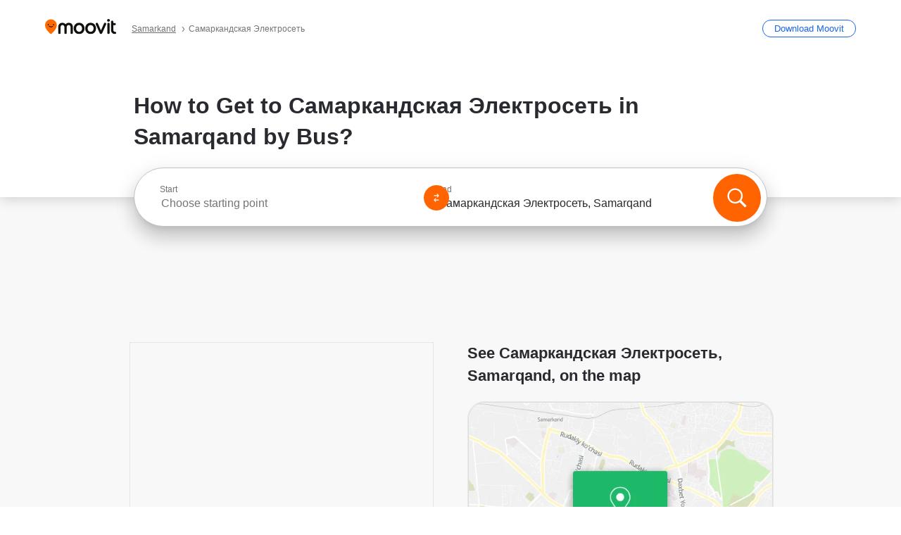

--- FILE ---
content_type: text/html; charset=utf-8
request_url: https://moovitapp.com/index/en/public_transit-%D0%A1%D0%B0%D0%BC%D0%B0%D1%80%D0%BA%D0%B0%D0%BD%D0%B4%D1%81%D0%BA%D0%B0%D1%8F_%D0%AD%D0%BB%D0%B5%D0%BA%D1%82%D1%80%D0%BE%D1%81%D0%B5%D1%82%D1%8C-Samarkand-site_153366240-6104
body_size: 66340
content:
<!doctype html>
<html class="no-js" lang="en-UZ" dir="ltr"><head><title>How to Get to Самаркандская Электросеть in Samarqand by Bus?</title><meta charSet="utf-8"/><meta http-equiv="x-ua-compatible" content="ie=edge"/><meta name="viewport" content="width=device-width,minimum-scale=1,initial-scale=1"/><meta property="og:url" content="https://moovitapp.com/index/en/public_transit-%D0%A1%D0%B0%D0%BC%D0%B0%D1%80%D0%BA%D0%B0%D0%BD%D0%B4%D1%81%D0%BA%D0%B0%D1%8F_%D0%AD%D0%BB%D0%B5%D0%BA%D1%82%D1%80%D0%BE%D1%81%D0%B5%D1%82%D1%8C-Samarkand-site_153366240-6104"/><meta property="og:title" content="How to Get to Самаркандская Электросеть in Samarqand by Bus?"/><meta property="og:description" content="Moovit helps you to find the best routes to Самаркандская Электросеть using public transit and gives you step by step directions with updated schedule times for bus in Samarqand."/><meta property="og:type" content="article"/><meta property="og:locale" content="en"/><script src="https://cdn.cookielaw.org/scripttemplates/otSDKStub.js" data-document-language="true" type="text/javascript" charSet="UTF-8" data-domain-script="b286b1e1-23c0-48c5-9ed8-6f747ec441a0"></script><script id="boot-script-config" type="application/json">{"seoType":"Destinations","isMobile":false,"abTestId":null}</script><link rel="preload" as="script" href="https://appassets.mvtdev.com/index/public-transit-resources/V10/bootScript.474da30f93d59504849b.js"/><script src="https://appassets.mvtdev.com/index/public-transit-resources/V10/bootScript.474da30f93d59504849b.js"></script><script>
    dataLayer = [{
  "CountryName": "Uzbekistan",
  "MetroName": "Samarkand",
  "MetroId": "6104",
  "PageId": "site_153366240",
  "POIType": "site",
  "Wiki": "No",
  "PageLanguage": "en",
  "Property": "SEO",
  "SEOType": "Destinations",
  "HasImage": "Only_WEBP",
  "HasStations": "Yes",
  "NoIndex": "No",
  "CityName": "Samarqand",
  "SiteVersion": "4.282.0",
  "CategoryEnglishName": "n/a",
  "CategoryParentName": "n/a",
  "CategoryIsPhysical": "n/a",
  "isComingSoonPage": false,
  "LastUpdate": "2026-01-19T00:01:52.940Z",
  "TTCount": 1,
  "SupportedTTCount": 1,
  "FAQsCount": 2,
  "ClosestStationsCount": 4,
  "CummunityStopPhoto": "No",
  "POIName": "Самаркандская Электросеть, Samarqand",
  "AgencyID": "1936108",
  "AgencyName": "Samarqand Avtobusa",
  "Ticketing": "No",
  "FareType": "None"
}];
    dataLayer.push({UserStatus: window.userStatus});
    isMobile = false;
    isRtl = false;
   </script><script async="">
  function sendPageLoadTimeToGA() {
    var performance = window.performance || window.msPerformance || window.webkitPerformance;
    var pageEnd = performance.mark('pageEnd');
      if (!pageEnd || !pageEnd.startTime) {
        return;
      }
      var loadTime = pageEnd.startTime / 1000;
      if (loadTime > 0) {
       window.dataLayer.push({
       event: 'web-vitals',
       event_category: 'Web Vitals',
       event_action: 'pageLoadTime',
       event_value: loadTime
     })
    }
  }
  window.addEventListener('load', function() {
    sendPageLoadTimeToGA();
  });
      </script><script async="">
            (function(w,d,s,l,i){w['global'] = d; w[l]=w[l]||[];w[l].push({'gtm.start':
            new Date().getTime(),event:'gtm.js'});var f=d.getElementsByTagName(s)[0],
            j=d.createElement(s),dl=l!='dataLayer'?'&l='+l:'';j.defer=true;j.rel='preconnect';j.src=
            'https://analytics.moovitapp.com/gtm.js?id='+i+dl;f.parentNode.insertBefore(j,f);
        })(window,document,'script','dataLayer','GTM-KLB29J8L');</script><link rel="canonical" href="https://moovitapp.com/index/en/public_transit-%D0%A1%D0%B0%D0%BC%D0%B0%D1%80%D0%BA%D0%B0%D0%BD%D0%B4%D1%81%D0%BA%D0%B0%D1%8F_%D0%AD%D0%BB%D0%B5%D0%BA%D1%82%D1%80%D0%BE%D1%81%D0%B5%D1%82%D1%8C-Samarkand-site_153366240-6104"/><link rel="alternate" href="https://moovitapp.com/index/en/public_transit-%D0%A1%D0%B0%D0%BC%D0%B0%D1%80%D0%BA%D0%B0%D0%BD%D0%B4%D1%81%D0%BA%D0%B0%D1%8F_%D0%AD%D0%BB%D0%B5%D0%BA%D1%82%D1%80%D0%BE%D1%81%D0%B5%D1%82%D1%8C-Samarkand-site_153366240-6104" hrefLang="en-UZ"/><link rel="alternate" href="https://moovitapp.com/index/ru/%D0%9E%D0%B1%D1%89%D0%B5%D1%81%D1%82%D0%B2%D0%B5%D0%BD%D0%BD%D1%8B%D0%B9_%D1%82%D1%80%D0%B0%D0%BD%D1%81%D0%BF%D0%BE%D1%80%D1%82-%D0%A1%D0%B0%D0%BC%D0%B0%D1%80%D0%BA%D0%B0%D0%BD%D0%B4%D1%81%D0%BA%D0%B0%D1%8F_%D0%AD%D0%BB%D0%B5%D0%BA%D1%82%D1%80%D0%BE%D1%81%D0%B5%D1%82%D1%8C-Samarkand-site_153366240-6104" hrefLang="ru-UZ"/><link rel="alternate" href="https://moovitapp.com/index/en/public_transit-%D0%A1%D0%B0%D0%BC%D0%B0%D1%80%D0%BA%D0%B0%D0%BD%D0%B4%D1%81%D0%BA%D0%B0%D1%8F_%D0%AD%D0%BB%D0%B5%D0%BA%D1%82%D1%80%D0%BE%D1%81%D0%B5%D1%82%D1%8C-Samarkand-site_153366240-6104" hrefLang="en"/><link rel="alternate" href="https://moovitapp.com/index/ru/%D0%9E%D0%B1%D1%89%D0%B5%D1%81%D1%82%D0%B2%D0%B5%D0%BD%D0%BD%D1%8B%D0%B9_%D1%82%D1%80%D0%B0%D0%BD%D1%81%D0%BF%D0%BE%D1%80%D1%82-%D0%A1%D0%B0%D0%BC%D0%B0%D1%80%D0%BA%D0%B0%D0%BD%D0%B4%D1%81%D0%BA%D0%B0%D1%8F_%D0%AD%D0%BB%D0%B5%D0%BA%D1%82%D1%80%D0%BE%D1%81%D0%B5%D1%82%D1%8C-Samarkand-site_153366240-6104" hrefLang="ru"/><link href="https://appassets.mvtdev.com/index/public-transit-resources/img/favicons/moovit_16.png" rel="icon" sizes="16x16"/><link href="https://appassets.mvtdev.com/index/public-transit-resources/img/favicons/moovit_32.png" rel="icon" sizes="32x32"/><link href="https://appassets.mvtdev.com/index/public-transit-resources/img/favicons/moovit_152.png" rel="icon" sizes="152x152"/><link href="https://appassets.mvtdev.com/index/public-transit-resources/img/favicons/home_screen_152.png" rel="apple-touch-icon-precomposed"/><script>window.ayData = {adUnitPageType: 'poi', UserStatus: typeof window !== 'undefined' && window.userStatus ? window.userStatus : undefined};</script><script async="" src="https://qpZRpQQ5gX7FFFedb.ay.delivery/manager/qpZRpQQ5gX7FFFedb" type="text/javascript" referrerPolicy="no-referrer-when-downgrade"></script><script id="gpt-content">
        let wereAdsInitialized = false;
        window.initializeAds = () => {
            if (wereAdsInitialized){
                return;
            }
            wereAdsInitialized = true;
            window.googletag = window.googletag || {};
            googletag.cmd = googletag.cmd || [];
            googletag.cmd.push(function() {
                googletag.pubads().setTargeting('MetroId', '6104');
            });
      }</script><style>
    :root {
        --light-on-dark-header-logo: url(/index/public-transit-resources/img/moovit_logo_white_full.svg);
        --banner-cta-color: #ce4910;
        --brand-color: #F0500C;
        --banner-border-gradient-color-1: #ffa266;
        --banner-border-gradient-color-2: #ff6400;
        --banner-bg-color: #e9e9e9;
        --main-link-color: #1a65e5;
        --main-link-hover-color: #2e79f9;
        --link-on-dark-color: #499df2;
        --link-on-mid-color: #0b0bd3;
        --input-label-color: #1a65e5;
        --button-on-dark-color: #0078d6;
        --button-on-dark-hover-color: #148cea;
        --button-on-light-color: #1a65e5;
        --button-on-light-hover-color: #2e79f9;
        --banner-phone-svg: no-repeat url(/index/public-transit-resources/img/banners/phone-route.svg) center top / 100%;
        --button-cta-color: #CE4910;
        --icons-sprite: url(https://appassets.mvtdev.com/index/public-transit-resources/img/sprite.css.svg);
        --badges-sprite: url(https://appassets.mvtdev.com/index/public-transit-resources/img/badges.png);
        --icon-tt-bus: url(/index/public-transit-resources/img/transit-types/bus.svg);
        --icon-tt-cablecar: url(/index/public-transit-resources/img/transit-types/cablecar.svg);
        --icon-tt-ferry: url(/index/public-transit-resources/img/transit-types/ferry.svg);
        --icon-tt-funicular: url(/index/public-transit-resources/img/transit-types/funicular.svg);
        --icon-tt-gondola: url(/index/public-transit-resources/img/transit-types/gondola.svg);
        --icon-tt-metro: url(/index/public-transit-resources/img/transit-types/metro.svg);
        --icon-tt-rail: url(/index/public-transit-resources/img/transit-types/rail.svg);
        --icon-tt-subway: url(/index/public-transit-resources/img/transit-types/subway.svg);
        --icon-tt-tram: url(/index/public-transit-resources/img/transit-types/tram.svg);
        --icon-tt-walking: url(/index/public-transit-resources/img/transit-types/walking.svg);
        --icon-gs-bus: url(/index/public-transit-resources/img/general-stations/bus.png);
        --icon-gs-cablecar: url(/index/public-transit-resources/img/general-stations/cablecar.png);
        --icon-gs-doubledecker: url(/index/public-transit-resources/img/general-stations/doubledecker.png);
        --icon-gs-ferry: url(/index/public-transit-resources/img/general-stations/ferry.png);
        --icon-gs-funicular: url(/index/public-transit-resources/img/general-stations/funicular.png);
        --icon-gs-gondola: url(/index/public-transit-resources/img/general-stations/gondola.png);
        --icon-gs-metro: url(/index/public-transit-resources/img/general-stations/metro.png);
        --icon-gs-rail: url(/index/public-transit-resources/img/general-stations/rail.png);
        --icon-gs-subway: url(/index/public-transit-resources/img/general-stations/subway.png);
        --icon-gs-tram: url(/index/public-transit-resources/img/general-stations/tram.png);
        --icon-gs-trolleybus: url(/index/public-transit-resources/img/general-stations/trolleybus.png);
    }
</style><style>.flex-row{display:flex}.flex-col{display:flex;flex-direction:column}.util-link-button{color:#1a65e5;text-decoration:underline;border:none;cursor:pointer;padding:0;margin:0;font:inherit;outline:0;background:0 0}.hide-scroll{overflow:hidden}.ads-mrec{margin:58px 0;background-color:#f8f8f8;border:1px solid #e6e6e6;height:332px}.ads-mrec{display:flex;justify-content:center;align-items:center}.ads-mrec .gpt-ad{margin:40px auto;width:100%;display:block}.ads-mrec .gpt-ad div{width:fit-content!important;height:fit-content!important;margin:auto;display:block!important}.gpt-ad.hide,.interstial-ad-slot{display:none}.top-ads{margin:16px auto;display:flex;justify-content:center}.top-ads .gpt-ad{width:fit-content}.mobile-banner-ad{background-color:#fff;max-height:320px;overflow:hidden;height:300px}.mobile-banner-ad{display:flex;justify-content:center;align-items:center}.mobile-banner-ad .gpt-ad{margin:auto;padding:4px;background-color:#f8f8f8;border-radius:2px}.first-column.monetization-ads,.second-column.monetization-ads{padding:24px 0 0}.header-sticky-ad{top:0;z-index:10;width:100%;background-color:#f8f8f8;border-bottom:1px solid #ddd;height:62px;-webkit-position:sticky;-moz-position:sticky;-ms-position:sticky;-o-position:sticky;position:sticky}.header-sticky-ad{display:flex;justify-content:center;align-items:center}.header-sticky-ad [id=div-gpt-ad-banner]{border:5px solid #f8f8f8}.sticky-items{z-index:100;position:fixed;bottom:0;width:100%;display:flex;flex-direction:column;align-items:center}.content-wrapper .first-column>:first-child.ads-mrec{margin-top:0}#onetrust-consent-sdk{z-index:9999999999;position:relative}#onetrust-consent-sdk .onetrust-pc-dark-filter{backdrop-filter:blur(10px);-webkit-backdrop-filter:blur(10px)}.promotion-popup{position:fixed;height:100%;top:0;left:0;width:100%;z-index:100000;background:rgba(0,0,0,.6509803922)}.popup-card{position:fixed;top:calc(50% - 37.5vw);left:12.5vw;width:75vw;min-height:75vw;background-color:#fff;flex-direction:column;padding:30px 25px;border-radius:20px;box-shadow:0 -4px 12px 0 rgba(0,0,0,.1)}.popup-card{display:flex;justify-content:center;align-items:center}.popup-card span{font-size:1.1176470588rem;font-weight:600;margin:0 16px;text-align:center}.popup-card .app-icon,.popup-card .btn-container.store-link,.popup-card span{margin-bottom:16px}.popup-card .close-popup{background:0 0;position:absolute;top:20px;right:20px;height:11px;width:11px;background:url(https://appassets.mvtdev.com/index/public-transit-resources/img/close.svg) no-repeat center/contain}.popup-card .close-popup.animated{opacity:0;animation:fade-in .5s 2s forwards}.popup-card .btn-container.mobile-site-link button{font-weight:500}.popup-card .btn-container.store-link a,.popup-card .btn-container.store-link button{background:#0278d6;margin:0;font-weight:500;font-size:1rem;border-radius:5px;min-height:40px;color:#fff;width:212px;padding:12px 18px;line-height:1;text-decoration:none}.popup-card .btn-container.mobile-site-link a{background:0 0;color:#696a6f;font-size:.5882352941rem;z-index:100;text-decoration:none}.popup-card .btn-container.mobile-site-link a{display:flex;justify-content:center;align-items:center}.popup-card .btn-container.mobile-site-link a .arrow{width:7px;height:7px;margin:0;background:url(https://appassets.mvtdev.com/index/public-transit-resources/img/arrow_gray.svg) no-repeat center/15px 15px}html[dir=rtl] .popup-card .btn-container.mobile-site-link a .arrow{padding-right:20px;transform:rotateZ(180deg)}html[dir=ltr] .popup-card .btn-container.mobile-site-link a .arrow{padding-left:20px}.selected-icon-test .selected-icon{animation:icon-shake 2s cubic-bezier(.15,0,0,1) .2s infinite;align-self:center;margin:0 8px}.selected-icon-test .selected-icon{width:24px;height:24px}@keyframes icon-shake{0%,24%{transform:translateY(0) rotate(0) scale(1,1)}19%,5%{transform:translateY(-7%) rotate(8deg) scale(1.05,1.05)}12%{transform:translateY(-7%) rotate(-8deg) scale(1.02,1.02)}}.selected-icon-test .popup-card .btn-container.store-link a,.selected-icon-test .popup-card .btn-container.store-link button{flex:1}.selected-icon-test .popup-card .btn-container.store-link button:last-child{display:flex;justify-content:center;align-items:center}@keyframes fade-in{100%{opacity:1;visibility:visible}}.promotion-popup.system{display:flex;align-items:center}.promotion-popup.system .popup-card{padding:0;min-height:125px;top:auto}.promotion-popup.system .popup-card .close-popup{top:10px;right:10px;width:12px;height:12px}.promotion-popup.system .popup-card .btn-container.mobile-site-link a{color:#fff;font-size:10px;position:absolute;display:flex;font-weight:400;bottom:-25px}html[dir=ltr] .promotion-popup.system .popup-card .btn-container.mobile-site-link a{right:0}html[dir=rtl] .promotion-popup.system .popup-card .btn-container.mobile-site-link a{left:0}.promotion-popup.system .popup-card .btn-container.mobile-site-link a .arrow{border-bottom:none;padding:10px;background:url(https://appassets.mvtdev.com/index/public-transit-resources/img/arrow_white.svg) no-repeat center/8px 8px}.promotion-popup.system.ios .popup-card .text-better-title{margin:0;padding:21px 28px;text-align:center;border-bottom:2px solid #f2f2f2;font-size:1rem;width:100%}.promotion-popup.system.ios .popup-card .btn-container.store-link{margin-bottom:0}.promotion-popup.system.ios .popup-card .btn-container.store-link a,.promotion-popup.system.ios .popup-card .btn-container.store-link button{background:0 0;font-weight:600;color:#007aff;padding:0;font-size:1rem}.promotion-popup.system.android .popup-card{border-radius:4px;min-height:119px}.promotion-popup.system.android .popup-card .text-better-title{margin:0;padding:20px 16px;text-align:left;font-size:.9411764706rem;color:rgba(0,0,0,.87);font-weight:400;line-height:1.5;letter-spacing:.0088235294rem}.promotion-popup.system.android .popup-card .btn-container.mobile-site-link{letter-spacing:.37px}.promotion-popup.system.android .popup-card .btn-container.store-link{display:flex;flex-grow:1;margin-bottom:4px;align-self:end;padding:0 13px;max-width:100%}.promotion-popup.system.android .popup-card .btn-container.store-link a,.promotion-popup.system.android .popup-card .btn-container.store-link button{text-align:end;text-transform:uppercase;background:0 0;font-weight:700;align-self:end;color:#007aff;min-height:36px;padding:0;font-size:.8235294118rem;line-height:1.14;letter-spacing:1.25px}.promotion-popup.system.android.map-popup .popup-card{box-shadow:0 11px 15px -7px rgba(0,0,0,.2),0 9px 46px 8px rgba(0,0,0,.12),0 24px 38px 3px rgba(0,0,0,.14);align-items:initial}.promotion-popup.system.android.map-popup .popup-card .text-better-title{text-align:start;padding:18px 16px;font-size:1.1764705882rem;color:#000;font-weight:500}.promotion-popup.system.android.map-popup .popup-card .btn-container.store-link{padding:0 5px}.promotion-popup.system.android.map-popup .popup-card .btn-container.store-link a,.promotion-popup.system.android.map-popup .popup-card .btn-container.store-link button{font-size:.8235294118rem;width:fit-content}.promotion-popup.system.android.map-popup .popup-card .btn-container.store-link a:first-child,.promotion-popup.system.android.map-popup .popup-card .btn-container.store-link button:first-child{font-weight:500;color:#666;margin:0 12px}.promotion-popup.system.android.map-popup .popup-card .btn-container.store-link a:last-child,.promotion-popup.system.android.map-popup .popup-card .btn-container.store-link button:last-child{font-weight:700;color:#1a65e5;margin:0 8px}.promotion-popup.system.android.map-popup .popup-card .btn-container.store-link a:last-child{display:flex;flex-direction:column;justify-content:center;padding-bottom:1px}.promotion-popup.system.ios.map-popup .popup-card{min-height:102px}.promotion-popup.system.ios.map-popup .popup-card .text-better-title{font-size:1rem;color:#000}.promotion-popup.system.ios.map-popup .popup-card .btn-container.store-link{display:flex;width:100%}.promotion-popup.system.ios.map-popup .popup-card .btn-container.store-link a,.promotion-popup.system.ios.map-popup .popup-card .btn-container.store-link button{width:fit-content;flex-grow:1;font-size:1rem}.promotion-popup.system.ios.map-popup .popup-card .btn-container.store-link a:first-child,.promotion-popup.system.ios.map-popup .popup-card .btn-container.store-link button:first-child{color:#666;font-weight:400}html[dir=rtl] .promotion-popup.system.ios.map-popup .popup-card .btn-container.store-link a:first-child,html[dir=rtl] .promotion-popup.system.ios.map-popup .popup-card .btn-container.store-link button:first-child{border-left:2px solid #f2f2f2}html[dir=ltr] .promotion-popup.system.ios.map-popup .popup-card .btn-container.store-link a:first-child,html[dir=ltr] .promotion-popup.system.ios.map-popup .popup-card .btn-container.store-link button:first-child{border-right:2px solid #f2f2f2}.promotion-popup.system.ios.map-popup .popup-card .btn-container.store-link a:last-child,.promotion-popup.system.ios.map-popup .popup-card .btn-container.store-link button:last-child{font-weight:700;color:#007aff}.promotion-popup.system.ios.map-popup .popup-card .btn-container.store-link a{display:flex;align-items:center;justify-content:center}.promotion-popup.map-popup.useapp-container.returning-users-test-design.android .popup-card,.promotion-popup.map-popup.useapp-container.returning-users-test-design.ios .popup-card{border-radius:20px;padding:18px 24px;align-items:center;position:relative;display:flex;flex-direction:column}.promotion-popup.map-popup.useapp-container.returning-users-test-design.android .popup-card .popup-icon-container,.promotion-popup.map-popup.useapp-container.returning-users-test-design.ios .popup-card .popup-icon-container{width:100%}.promotion-popup.map-popup.useapp-container.returning-users-test-design.android .popup-card .popup-icon-container,.promotion-popup.map-popup.useapp-container.returning-users-test-design.ios .popup-card .popup-icon-container{display:flex;justify-content:center;align-items:center}.promotion-popup.map-popup.useapp-container.returning-users-test-design.android .popup-card .popup-icon-container img,.promotion-popup.map-popup.useapp-container.returning-users-test-design.ios .popup-card .popup-icon-container img{margin-bottom:20px}.promotion-popup.map-popup.useapp-container.returning-users-test-design.android .popup-card .btn-container.store-link,.promotion-popup.map-popup.useapp-container.returning-users-test-design.ios .popup-card .btn-container.store-link{width:100%;height:40px;padding:0;margin-bottom:6px}.promotion-popup.map-popup.useapp-container.returning-users-test-design.android .popup-card .btn-container.store-link a,.promotion-popup.map-popup.useapp-container.returning-users-test-design.android .popup-card .btn-container.store-link button,.promotion-popup.map-popup.useapp-container.returning-users-test-design.ios .popup-card .btn-container.store-link a,.promotion-popup.map-popup.useapp-container.returning-users-test-design.ios .popup-card .btn-container.store-link button{height:44px}.promotion-popup.map-popup.useapp-container.returning-users-test-design.android .popup-card .btn-container.store-link a:first-child,.promotion-popup.map-popup.useapp-container.returning-users-test-design.android .popup-card .btn-container.store-link button:first-child,.promotion-popup.map-popup.useapp-container.returning-users-test-design.ios .popup-card .btn-container.store-link a:first-child,.promotion-popup.map-popup.useapp-container.returning-users-test-design.ios .popup-card .btn-container.store-link button:first-child{color:#007aff}.promotion-popup.map-popup.useapp-container.returning-users-test-design.android .popup-card .btn-container.store-link .generic-button,.promotion-popup.map-popup.useapp-container.returning-users-test-design.ios .popup-card .btn-container.store-link .generic-button{align-self:unset;width:100%;text-align:center;margin:0;background-color:#1a65e5;color:#fff;font-size:.8235294118rem;line-height:1.0588235294rem;font-weight:400}.promotion-popup.map-popup.useapp-container.returning-users-test-design.android .popup-card .popup-desc,.promotion-popup.map-popup.useapp-container.returning-users-test-design.ios .popup-card .popup-desc{margin:0 0 24px 0;font-weight:400;width:100%;border:none;text-align:center;font-size:.9411764706rem;line-height:1.2941176471rem}.promotion-popup.map-popup.useapp-container.returning-users-test-design.android .popup-card .text-better-title,.promotion-popup.map-popup.useapp-container.returning-users-test-design.ios .popup-card .text-better-title{font-size:.9411764706rem;line-height:1.2941176471rem;padding:0 0 4px 0;border:none;font-weight:700}.promotion-popup.map-popup.useapp-container.returning-users-test-design.android .popup-card .btn-container.store-link .store-link-button{text-transform:unset}.promotion-popup.map-popup.useapp-container.returning-users-test-design.no-exit .popup-card .btn-container.store-link button:first-child.close-popup{display:none}.side-btn{color:#fff;font-size:.8235294118rem;font-weight:700;padding:12px 18px;border-radius:1000px 0 0 1000px;position:fixed;bottom:360px;z-index:99999}html[dir=ltr] .side-btn{right:0}html[dir=rtl] .side-btn{left:0}html[dir=rtl] .side-btn{border-radius:0 1000px 1000px 0}.side-btn.line-banner{background:#1a65e5}.side-btn.poi-banner{background:#1a65e5}.side-btn{padding:12px 22px 12px 18px;transform:translateX(8px)}html[dir=rtl] .side-btn{padding:12px 18px 12px 22px;transform:translateX(-8px)}.loader-lean{display:block;padding:50px;background:rgba(255,255,255,.9019607843);position:fixed;z-index:999999;left:0;top:34%;right:0;margin:auto;width:fit-content;border-radius:15px}.loader-inner{border:7px solid #ddd;border-top:7px solid #ff6400;border-radius:50%;width:50px;height:50px;animation:spin .8s linear infinite}@keyframes spin{0%{transform:rotate(0)}100%{transform:rotate(360deg)}}.show-loader{display:flex}.hide-loader{display:none}.store-link-button.button-disabled{background:#d8d8d8!important}.centered-loader-container{height:100%;width:100%;display:flex;justify-content:center;align-items:center;position:absolute;left:0;top:0}*,::after,::before{box-sizing:inherit}::-moz-selection,::selection{background:#bdc3c7}input:-webkit-autofill,input:-webkit-autofill:focus,select:-webkit-autofill,textarea:-webkit-autofill{box-shadow:0 0 0 100px #fff inset}::-webkit-scrollbar{height:3px;width:6px}::-webkit-scrollbar-track{background-color:#d9dcde}::-webkit-scrollbar-thumb{background-color:#a7a8aa}::placeholder{color:#6e7072}::-webkit-input-placeholder{color:#6e7072}.clearfix::after,.clearfix::before{content:" ";display:table}.clearfix::after{clear:both}.mobile{display:none}button,input{-webkit-appearance:none;-moz-appearance:none;appearance:none;border:none}button:focus,input:focus{box-shadow:none}button{cursor:pointer}button,input,textarea{font-size:.7843117647rem}input:focus{outline:0}ul{margin:0;padding:0}li{list-style:none}html{-ms-text-size-adjust:100%;-webkit-text-size-adjust:100%;font-size:106.25%}@supports (font:-apple-system-body){html{font:-apple-system-body}}html[dir=ltr] body,html[dir=ltr] input[type=text]{font-family:Roboto,-apple-system,BlinkMacSystemFont,sans-serif}html[dir=rtl] body,html[dir=rtl] input[type=text]{font-family:"open sans hebrew",sans-serif}html[lang=he] .body-wrapper,html[lang=he] .body-wrapper *{font-family:Rubik,-apple-system,BlinkMacSystemFont,"Segoe UI",Roboto,sans-serif!important}html[lang=he] .body-wrapper .review-text{font-family:PublicSans,-apple-system,BlinkMacSystemFont,"Segoe UI",Roboto,sans-serif!important}body,html{box-sizing:border-box;-moz-box-sizing:border-box;-webkit-box-sizing:border-box}body{background:#fff;color:#292a30;margin:0;font-family:arial,helvetica,sans-serif;font-size:.9411764706rem}@supports (font:-apple-system-body){body{font-size:inherit}}.disabled-body-scroll{overflow:hidden}a{transition:color .3s,background-color .3s}.backdrop{background:rgba(0,0,0,.5);height:100vh;left:0;position:fixed;top:0;width:100%;z-index:1000}.app-button{cursor:pointer;display:inline-block;width:90px}.app-button img{height:auto;width:100%}html[dir=ltr] .app-button:first-child{margin-right:5px}html[dir=rtl] .app-button:first-child{margin-left:5px}.action-button{background:var(--button-on-light-color);border-radius:2px;color:#fff;display:inline-block;font-size:.7647058824rem;text-decoration:none;padding:8px 16px;transition:background .2s}.action-button:hover{background:var(--button-on-light-hover-color)}.generic-button{text-decoration:none;padding:10px 10px;font-weight:500;border-radius:4px;margin:15px auto;text-align:center;font-size:.8823529412rem;box-shadow:0 1px 2px rgba(0,0,0,.33)}.generic-button.blue-button{background-color:var(--button-on-light-color);color:#fff;font-size:.9411764706rem;padding:13px 16px}.generic-button.green-button{background-color:#1db969;color:#fff}.generic-button:focus{outline-width:2px;outline-style:solid;outline-color:#031926}.sticky-wrapper{position:-webkit-sticky;position:sticky;top:0;z-index:11}.sticky-wrapper.no-sticky{position:relative}.btn-site-container.mobile-site-link{display:flex;justify-content:center}.btn-site-container.mobile-site-link a{color:#696a6f;font-size:.7647058824rem;display:flex;font-weight:400;margin-top:15px;text-decoration:none}.btn-site-container.mobile-site-link a .arrow{border-bottom:none;padding:8px;background:url(https://appassets.mvtdev.com/index/public-transit-resources/img/arrow_gray.svg) no-repeat center/8px 8px}.body-wrapper{background:#f8f8f8;min-height:calc(100vh - 158px);position:relative}.body-wrapper #search-scroll-anchor{position:absolute;z-index:-1;visibility:hidden}.body-wrapper.coming-soon{min-height:initial}.body-wrapper.coming-soon .map{padding:44px 24px 26px}.shadow{box-shadow:0 0 4px 1px rgba(0,0,0,.2)}.hidden{display:none}#skip-to-content{height:1px;position:absolute;width:1px;color:inherit;text-decoration:none;background-color:#efefef;overflow:hidden}#skip-to-content:focus{height:auto;position:fixed;width:auto;top:65px;z-index:9999;padding:5px}html[dir=ltr] #skip-to-content:focus{left:25px}html[dir=rtl] #skip-to-content:focus{right:25px}body.distribusion-widget-displayed .bannerAd{z-index:999}.advertiser-title,div.bannerAd{position:fixed;bottom:0;width:100%;height:60px;border-top:1px solid #ecf0f1;background:#f8f8f8;z-index:9999}.advertiser-title,div.bannerAd{display:flex;justify-content:center;align-items:center}.advertiser-title{left:0;right:0;height:16px;bottom:60px;color:#696a6f;padding-top:5px;font-size:.6470588235rem;text-transform:uppercase;font-weight:800}.advertiser-title~.bannerAd{border-top:none}.mv-script-loader{z-index:99999;position:fixed;top:0;left:0;width:100%;height:100%;background:#fff}.lang-bar{display:flex}.lang-bar li a{display:block;width:42px;line-height:20px;text-align:center;color:#737578;text-decoration:none;font-size:.8235294118rem;border:1px solid #737578;border-radius:2px}html[dir=ltr] .lang-bar li:not(:last-of-type) a{margin-right:8px}html[dir=rtl] .lang-bar li:not(:last-of-type) a{margin-left:8px}header{border-bottom:1px solid rgba(0,0,0,.15);background:#fff;height:80px;position:relative;width:100%}header.old-hero-section-design{background:#001926}header .header-container{width:100%;display:flex;justify-content:space-between;align-items:center}header .logo-container{display:flex;align-items:center}header .logo{cursor:pointer}header .logo span{width:100%;height:100%}header .logo img{width:101px;height:auto}header .branch-indication{font-size:12px;margin-inline-start:12px}header.blur-filter{z-index:1}header .breadcrumbs-wrapper{padding:0 1.1764705882rem;flex-grow:1}header .breadcrumbs-wrapper li>a,header .breadcrumbs-wrapper li>span{font-size:.7058823529rem;color:#737578}header .btn-container button{background:var(--button-on-light-color);margin:0;color:#fff;border-radius:5px;font-weight:700;font-size:.8235294118pxrem;text-transform:capitalize;padding:10px 12px;line-height:1;width:max-content;min-width:181px;height:36px}.faq{background:#fff;padding:30px}.faq .faq-section{border-bottom:1px solid #ddd;font-size:.8235294118rem;margin-bottom:23px;color:rgba(41,42,48,.83)}.faq .faq-section:first-child h3{margin-top:0}.faq .faq-section:last-child{border-bottom:none;margin-bottom:0}.faq .faq-section:last-child .answer{margin-bottom:0}.faq .faq-section .question{font-size:.9411764706rem;margin-bottom:7px;margin-top:3px}.faq .faq-section .answer{position:relative;margin:8px 0 20px}.faq .faq-section .answer.multi br{display:block;content:"";height:8px}.faq .faq-section .answer.multi br:first-of-type{height:0}.faq .faq-section .answer.stations-on-street-faq-answer{margin-bottom:0}.faq .faq-section .more-details-link{display:block;color:var(--main-link-color);margin:1em 0}.faq .faq-section.stations-faq .answer,.faq .faq-section.stations-faq li{margin-bottom:8px}.faq .faq-section.stations-faq ul{margin-bottom:20px}.faq .faq-section .intersections-list{margin-top:8px;list-style:none}.faq .faq-section .intersections-list li{margin-bottom:4px;padding-inline-start:8px}.faq .faq-section .intersections-list li::before{content:"-";color:rgba(41,42,48,.83);padding-inline-end:8px}.faq .faq-section .stations-list{display:flex;flex-direction:column;gap:8px;margin:8px 0 20px}.faq a,.faq button{background:0 0;text-decoration:underline rgba(41,42,48,.83);color:rgba(41,42,48,.83)}.breadcrumbs-wrapper{overflow:hidden;position:relative}.breadcrumbs{margin:0;padding:0}.breadcrumbs.sitemap{margin:22px 0 15px}.breadcrumbs li{overflow:hidden;text-overflow:ellipsis;white-space:nowrap}.breadcrumbs li a{position:relative;transition:all .3s;margin:2px;text-decoration:underline;color:#6e7072}html[dir=ltr] .breadcrumbs li a{padding-right:.3529411765rem}html[dir=rtl] .breadcrumbs li a{padding-left:.3529411765rem}.breadcrumbs li a:active{outline:0}.breadcrumbs li a::after{background:var(--icons-sprite) -7.2941176471rem -4.1176470588rem no-repeat;background-size:9.2941176471rem;content:"";display:inline-block;height:.4705882353rem;position:relative;top:.2352941176rem;width:.2352941176rem}html[dir=ltr] .breadcrumbs li a::after{right:-.1176470588rem}html[dir=rtl] .breadcrumbs li a::after{left:-.1176470588rem}html[dir=ltr] .breadcrumbs li a::after{transform:translateY(-50%)}html[dir=rtl] .breadcrumbs li a::after{transform:translateY(-50%) scaleX(-1)}.breadcrumbs li a:hover{color:#292a30}.breadcrumbs li a:focus{margin:2px}.breadcrumbs li a span{text-decoration:underline;color:#6e7072}html[dir=ltr] .breadcrumbs li a span{padding-right:.3529411765rem}html[dir=rtl] .breadcrumbs li a span{padding-left:.3529411765rem}.breadcrumbs li:last-child a{pointer-events:none;text-decoration:none}html[dir=ltr] .breadcrumbs li:last-child a{padding-right:0}html[dir=rtl] .breadcrumbs li:last-child a{padding-left:0}.breadcrumbs li:last-child a::after{display:none}.breadcrumbs li:last-child a span{text-decoration:none}.content-section{padding-bottom:47px}.content-section.maps{background:#f8f8f8}.content-section.metro{padding-bottom:0}.content-section .content-wrapper>.title{display:block;font-size:.9411764706rem;font-weight:500;line-height:1.2;margin-top:48px;width:calc(50% - 14px)}.content-section .get-directions-btn.mobile{display:none}.content-wrapper{margin:0 auto;max-width:1200px;padding:0 24px}.content-wrapper .show-more-btn-d,.content-wrapper .show-more-btn-m{background-color:#fff;width:100%;display:flex;align-items:center;font-size:.8235294118rem}.content-wrapper .show-more-btn-d::after,.content-wrapper .show-more-btn-m::after{content:none}.content-wrapper .show-more-btn-d span,.content-wrapper .show-more-btn-m span{color:var(--main-link-color);text-decoration:underline;cursor:pointer}.content-wrapper .show-more-btn-d span:hover,.content-wrapper .show-more-btn-m span:hover{color:#095cc0}.full-column{padding:48px 0 0;float:left;width:100%}.breadcrumbs~.full-column{padding-top:0}html[dir=ltr] .full-column{float:left}html[dir=rtl] .full-column{float:right}.first-column,.second-column{padding:48px 0 0;width:50%}.breadcrumbs~.first-column,.breadcrumbs~.second-column{padding-top:0}.single-column{padding:48px 0 0;width:100%}.info-text{margin:0}.info-text p{color:#525357}.info-text span:last-of-type:after{content:""}.info-poi .info-text{margin-top:10px;margin-bottom:10px}.info-poi .info-text:first-child{margin-top:0}.info-poi .info-text:last-child{margin-bottom:0}.info-text.info-text-cut.expanded .info-text-undercut{opacity:0}.info-text.info-text-cut.expanded .info-text-undercut.visible{display:inline;-webkit-animation:fadeIn .6s;-webkit-animation-fill-mode:forwards;animation:fadeIn .6s;animation-fill-mode:forwards}.info-wrapper{padding-top:20px}html[dir=ltr] .info-wrapper.first-column{float:left}html[dir=rtl] .info-wrapper.first-column{float:right}html[dir=ltr] .info-wrapper.first-column{padding-right:24px}html[dir=rtl] .info-wrapper.first-column{padding-left:24px}html[dir=ltr] .info-wrapper.second-column{float:right}html[dir=rtl] .info-wrapper.second-column{float:left}html[dir=ltr] .info-wrapper.second-column{padding-left:24px}html[dir=rtl] .info-wrapper.second-column{padding-right:24px}.info-wrapper .name-hidden{height:0;overflow:hidden;width:0}.info-wrapper .events-promo,.info-wrapper .info-container,.info-wrapper .store-promo{background:#fff;margin-bottom:36px;padding:30px;font-size:.8235294118rem}.info-wrapper .events-btn{background:var(--main-link-color);border-radius:2px;color:#fff;display:inline-block;font-size:.9411764706rem;margin-top:12px;padding:9px 20px;text-decoration:none;transition:all .3s}.info-wrapper .events-btn:hover{background:#095cc0}.info-wrapper .store-promo .logo{width:120px}.info-wrapper .store-promo .text{margin-top:6px;margin-bottom:16px}.info-wrapper .store-promo .text a{color:#292a30}.info-wrapper .store-action-button{display:inline-block;max-width:135px;width:50%;background:0 0}html[dir=ltr] .info-wrapper .store-action-button:first-of-type{margin-right:10px}html[dir=rtl] .info-wrapper .store-action-button:first-of-type{margin-left:10px}.info-wrapper .store-action-button img{width:100%}.info-wrapper .store-action-button:focus{outline-width:3px;outline-style:solid}.info-wrapper .title{color:#292a30;display:block;font-size:.9411764706rem;font-weight:700;line-height:1.4;margin-bottom:14px;width:100%}.info-wrapper .title a{color:var(--main-link-color);text-decoration:none}.info-wrapper .offline-map{color:#292a30;font-weight:400;padding:10px 0 0}.info-wrapper .offline-map.title{margin-top:40px;font-size:1.4117647059rem}.info-wrapper .offline-map.subtitle{margin:0;text-decoration:underline;font-size:1.2941176471rem;color:#292a30}.info-wrapper .offline-map.subtitle a{color:#292a30}.info-wrapper .info-container .title{font-weight:600}.info-wrapper .info-container .title:first-child{margin-top:0}.info-wrapper .info-container.moovit-promo{margin-bottom:28px;padding-top:25px}.info-wrapper .info-container .info-section{border-top:1px solid #ccc;margin-top:24px;padding-top:27px}.info-wrapper .info-container .info-section .info-text-undercut{display:none}.info-wrapper .info-container .info-section:first-child{margin-top:0;padding-top:0;border-top:none}.info-wrapper .info-container .info-section:first-child .title{width:100%}.info-wrapper .info-container .info-section:first-child a::after{display:none}.info-wrapper .info-container .info-section .wiki-info+.info-section{border:none}.info-wrapper .info-container .info-section .wiki-link a{margin:20px 0 12px}.info-wrapper .info-container .info-section a,.info-wrapper .info-container .info-section button{color:rgba(41,42,48,.83);display:inline;font-size:.8235294118rem;background:0 0}.info-wrapper .info-container .info-section a:hover,.info-wrapper .info-container .info-section button:hover{color:#292a30}.info-wrapper .info-container .info-section a.info-expand,.info-wrapper .info-container .info-section button.info-expand{background:url(https://appassets.mvtdev.com/index/public-transit-resources/img/more.svg) no-repeat;background-size:contain;display:inline-block;height:10px;margin:0;width:18px}.info-wrapper .info-container .info-section a.info-expand:hover,.info-wrapper .info-container .info-section button.info-expand:hover{background:url(https://appassets.mvtdev.com/index/public-transit-resources/img/more_hover.svg) no-repeat;background-size:contain}.info-wrapper .info-container .info-section a{display:inline-block}.info-wrapper .info-container .title.has-icon::before{content:"";display:inline-block;height:20px;margin-right:2px;position:relative;top:-2px;vertical-align:bottom;width:20px}.info-wrapper .info-container .title.location-icon::before{content:url(https://appassets.mvtdev.com/index/public-transit-resources/img/location.svg)}.info-wrapper .info-container .subtitle{color:#737578;display:block;font-size:.8235294118rem;margin-bottom:8px}.info-wrapper .info-container .info-text{font-size:.8235294118rem;line-height:1.3;color:rgba(41,42,48,.83)}.info-wrapper .info-container .info-text p:first-child{margin-top:0}.info-wrapper .info-container .info-text p:last-child{margin-bottom:0}.info-wrapper .info-container .image-section{margin-top:13px}.info-wrapper .info-container .info-image{display:block;overflow:hidden;position:relative;height:300px;width:100%}html[dir=ltr] .info-wrapper .info-container .info-image{margin-right:16px}html[dir=rtl] .info-wrapper .info-container .info-image{margin-left:16px}html[dir=ltr] .info-wrapper .info-container .info-image:last-child{margin-right:0}html[dir=rtl] .info-wrapper .info-container .info-image:last-child{margin-left:0}.info-wrapper .info-container .info-image>img{height:100%;max-width:100%;width:auto;max-height:300px}html[dir=ltr] .lines-container .view-all,html[dir=ltr] .maps-container .view-all{text-align:right}html[dir=rtl] .lines-container .view-all,html[dir=rtl] .maps-container .view-all{text-align:left}.line-item,.map-item{position:relative;transition:all .3s}.line-item::after,.map-item::after{content:"";background:var(--icons-sprite) -189px 89.75% no-repeat;background-size:229px;display:block;pointer-events:none;position:absolute;top:50%;width:6px;height:12px;transition:all .3s}html[dir=ltr] .line-item::after,html[dir=ltr] .map-item::after{right:16px}html[dir=rtl] .line-item::after,html[dir=rtl] .map-item::after{left:16px}html[dir=ltr] .line-item::after,html[dir=ltr] .map-item::after{transform:translateY(-50%)}html[dir=rtl] .line-item::after,html[dir=rtl] .map-item::after{transform:translateY(-50%) scaleX(-1)}.line-item:last-of-type a,.map-item:last-of-type a{border:none}html[dir=ltr] .line-item:hover::after,html[dir=ltr] .map-item:hover::after{right:14px}html[dir=rtl] .line-item:hover::after,html[dir=rtl] .map-item:hover::after{left:14px}.line-item a,.line-item button,.map-item a,.map-item button{background:#fff;border-bottom:1px solid #ddd;display:table;min-height:64px;padding:16px 24px;text-decoration:none;width:100%}.line-item a:focus,.line-item button:focus,.map-item a:focus,.map-item button:focus{margin:2px}.line-item{text-decoration:none}.line-item .line-image-container,.line-item .line-title{display:table-cell;vertical-align:middle;width:1px}.line-item .line-title{color:#525357;width:100%;word-break:break-word}html[dir=ltr] .line-item .line-title{padding-left:24px}html[dir=rtl] .line-item .line-title{padding-right:24px}.line-item .line-image-container{white-space:nowrap}.map-item .map-image-container,.map-item .map-title{display:table-cell;vertical-align:middle;width:1px}.map-item .map-image{display:block;height:42px;white-space:nowrap;width:42px;background:no-repeat url(https://appassets.mvtdev.com/index/public-transit-resources/img/map-thumbs/map-thumbs.png);overflow:hidden;background-size:144.5px}.map-item .map-image.thumb-1{background-position:-3.1px 0}.map-item .map-image.thumb-2{background-position:-48.2px 0}.map-item .map-image.thumb-3{background-position:-93.3px 0}.map-item .map-image.thumb-4{background-position:-3.1px -45.1px}.map-item .map-image.thumb-5{background-position:-48.2px -45.1px}.map-item .map-image.thumb-6{background-position:-93.3px -45.1px}.map-item .map-image.thumb-7{background-position:-3.1px -90.2px}.map-item .map-image.thumb-8{background-position:-48.2px -90.2px}.map-item .map-image.thumb-9{background-position:-93.3px -90.2px}.map-item .map-image.thumb-10{background-position:-3.1px -135.3px}.map-item .map-title{color:#525357;width:100%;word-wrap:break-word}html[dir=ltr] .map-item .map-title{padding-left:24px}html[dir=rtl] .map-item .map-title{padding-right:24px}html[dir=ltr] .map-item .map-title:only-child{padding-left:0}html[dir=rtl] .map-item .map-title:only-child{padding-right:0}.content-section .coming-soon-wrapper{margin:0 auto;text-align:center;background-color:#f3f6f8;padding-top:47px}.content-section .coming-soon-wrapper .icon-container{background:url(https://appassets.mvtdev.com/index/public-transit-resources/img/wheel.gif) no-repeat;width:240px;height:190px;margin:0 auto;display:block;background-size:contain;text-align:center}.content-section .coming-soon-wrapper .support-link-wrapper{margin:0 auto;vertical-align:bottom;margin-top:390px;padding:0 30px;color:#737578;font-size:.8235294118rem}.content-section .coming-soon-wrapper .support-link-wrapper a{color:#0f70d1}.content-section .coming-soon-wrapper p{line-height:20px;max-width:430px;margin:6px auto;padding:0 30px;box-sizing:content-box}.content-section .coming-soon-wrapper h2{margin-bottom:0}.coming-soon-state{height:auto}.content-header{color:#6e7072;display:block;font-size:.9411764706rem;font-weight:700;margin:0;padding:36px 0 20px}.content-header.nearby-list{background:#fff;padding:20px 24px 0}.lines-wrapper .content-header{padding-top:20px}.content-header-sub{color:#6e7072}.sitemap-info-wrapper{width:100%}.sitemap-info-wrapper .info-container{background:#fff;padding:23px 28px 24px}.sitemap-info-wrapper .info-container .info-text{color:#525357;font-size:.8235294118rem;line-height:1.3}.content-section.master-index .links-wrapper .links-container{display:flex;flex-wrap:wrap}.content-section.master-index .links-wrapper .links-container li{width:40px;padding:3px 0;line-height:1;background-color:#fff;border:1px solid #bdc3c7;margin-bottom:10px;text-align:center}html[dir=ltr] .content-section.master-index .links-wrapper .links-container li{margin-right:10px}html[dir=rtl] .content-section.master-index .links-wrapper .links-container li{margin-left:10px}.content-section.master-index .links-wrapper .links-container li a{margin-bottom:0;text-decoration:none}.links-wrapper{margin:23px 0 40px}.links-wrapper.four-columns{columns:100px 4}.links-wrapper.two-columns{width:50%}html[dir=ltr] .links-wrapper.two-columns{float:left}html[dir=rtl] .links-wrapper.two-columns{float:right}.view-all{color:var(--main-link-color);display:block;font-size:.8235294118rem;margin:16px 0 40px;text-transform:uppercase}.view-all:hover{color:var(--main-link-hover-color)}.info-wrapper .lines-wrapper .title,.info-wrapper .maps-wrapper .title,.links-container .title{color:#292a30;font-size:.9411764706rem;line-height:1.3;margin:25px 0 25px;position:relative}.info-wrapper .lines-wrapper .title>span,.info-wrapper .maps-wrapper .title>span,.links-container .title>span{position:relative;z-index:2}.info-wrapper .lines-wrapper .title:after,.info-wrapper .maps-wrapper .title:after,.links-container .title:after{content:"";z-index:1;position:absolute;width:calc(100% + 48px);height:calc(100% + 48px);padding:20px 0;left:-24px;top:-24px;background:#f3f6f8;display:block}.links-container{line-height:1.4;margin:0;padding:0}.links-container li{display:list-item;list-style:none;width:100%;font-size:.8235294118rem;margin-bottom:.8823529412rem;word-break:break-word}.links-container a{color:#6e7072;font-size:.8235294118rem}.links-container a:hover{color:#292a30}.links-container .view-all{color:var(--main-link-color);margin:0}.links-container .info-text{color:#292a30;font-size:.8235294118rem;line-height:1.4}.links-container:not(:first-child) .title{margin:44px 0 38px}.info-link{display:inline;margin-bottom:8px}.info-link::after{background:#737578;border-radius:50%;content:"";display:inline-block;height:3px;margin:0 4px;position:relative;top:-3px;width:3px}.info-link:last-child::after{display:none}html[dir=ltr] .other-agencies .info-link{margin-right:10px}html[dir=rtl] .other-agencies .info-link{margin-left:10px}.other-agencies .info-link::after{display:none}h2.large-title{width:100%;font-weight:400;padding:10px 0 0;font-size:24px}h2.large-title.index-page-subtitle{margin-bottom:0}.info-wrapper.crowd-source img{width:100%;height:auto}.store-link-button.button-disabled{background:#d8d8d8!important}.mvf-wrapper{display:flex;justify-content:space-between;align-items:center;height:26px;white-space:nowrap;background:#fff;width:auto;padding:1px 0 .3em;position:relative;border-bottom-left-radius:3px;border-bottom-right-radius:3px;color:#292a30;font-weight:700;font-size:inherit;line-height:2.1}.mvf-wrapper img{box-sizing:border-box;display:block;width:auto;max-height:100%}.mvf-wrapper .text{color:#292a30;font-weight:700;font-size:inherit;max-width:6.5em;padding-top:1px}.mvf-wrapper .text{overflow:hidden;text-overflow:ellipsis;white-space:nowrap}html[dir=ltr] .mvf-wrapper.has-agency .agency,html[dir=ltr] .mvf-wrapper.has-agency.multi-image .agency,html[dir=ltr] .mvf-wrapper.has-agency.single-image .agency{padding-right:4px}html[dir=rtl] .mvf-wrapper.has-agency .agency,html[dir=rtl] .mvf-wrapper.has-agency.multi-image .agency,html[dir=rtl] .mvf-wrapper.has-agency.single-image .agency{padding-left:4px}.mvf-wrapper.single-image{background:0 0;padding:0}.mvf-wrapper.single-image::before{border:none}.mvf-wrapper.single-image .has-mask span{height:inherit}.mvf-wrapper.multi-image{background:#fff}.mvf-wrapper.multi-image .line img{padding:15%}.mvf-wrapper.has-transit{background:#fff}.mvf-wrapper.has-transit::before{border-bottom:none}html[dir=ltr] .mvf-wrapper>img:not(:only-child){margin-right:4px}html[dir=rtl] .mvf-wrapper>img:not(:only-child){margin-left:4px}.mvf-wrapper.no-image{height:26px;border-bottom-width:4px;border-bottom-style:solid;padding:0 5px;display:inline-flex}.mvf-wrapper .agency,.mvf-wrapper .transit{height:inherit}.mvf-wrapper .has-mask span{display:block;height:18px;width:auto;mask-repeat:no-repeat;-webkit-mask-repeat:no-repeat;mask-position:center;-webkit-mask-position:center;mask-size:contain;-webkit-mask-size:contain}.mvf-wrapper .has-mask img{opacity:0}.mvf-wrapper::before{border:1px solid #bdc3c7;border-bottom:0;border-radius:3px 3px 0 0;bottom:0;content:"";display:block;left:0;position:absolute;right:0;top:0}.mvf-wrapper .seperator{color:#bdc3c7;padding:0 .3em;text-align:center}.mvf-wrapper>[class^=transit-icon],.routes-info img[class^=transit-icon],.stations-container img[class^=transit-icon]{background:var(--icons-sprite) center/651% no-repeat;display:block;height:18px;width:18px;position:relative;background-position:4% 98.5%}.mvf-wrapper>[class*=-metro],.routes-info img[class*=-metro],.stations-container img[class*=-metro]{background-position:4% 59%}.mvf-wrapper>[class*=-bus],.routes-info img[class*=-bus],.stations-container img[class*=-bus]{background-position:23% 59%}.mvf-wrapper>[class*=-cable],.mvf-wrapper>[class*=-cablecar],.routes-info img[class*=-cable],.routes-info img[class*=-cablecar],.stations-container img[class*=-cable],.stations-container img[class*=-cablecar]{background-position:42% 59%}.mvf-wrapper>[class*=-ferry],.routes-info img[class*=-ferry],.stations-container img[class*=-ferry]{background-position:60% 59%}.mvf-wrapper>[class*=-funicular],.routes-info img[class*=-funicular],.stations-container img[class*=-funicular]{background-position:80% 59%}.mvf-wrapper>[class*=-gondola],.routes-info img[class*=-gondola],.stations-container img[class*=-gondola]{background-position:98% 59%}.mvf-wrapper>[class*=-light],.mvf-wrapper>[class*=-tram],.routes-info img[class*=-light],.routes-info img[class*=-tram],.stations-container img[class*=-light],.stations-container img[class*=-tram]{background-position:4% 98.5%}.mvf-wrapper>[class*=-subway],.mvf-wrapper>[class*=-tube],.routes-info img[class*=-subway],.routes-info img[class*=-tube],.stations-container img[class*=-subway],.stations-container img[class*=-tube]{background-position:22.5% 98.5%}.mvf-wrapper>[class*=-rail],.mvf-wrapper>[class*=-rer],.mvf-wrapper>[class*=-train],.mvf-wrapper>[class*=railways],.routes-info img[class*=-rail],.routes-info img[class*=-rer],.routes-info img[class*=-train],.routes-info img[class*=railways],.stations-container img[class*=-rail],.stations-container img[class*=-rer],.stations-container img[class*=-train],.stations-container img[class*=railways]{background-position:54% 98.5%}.mvf-wrapper>[class*=-shuttle],.routes-info img[class*=-shuttle],.stations-container img[class*=-shuttle]{background-position:72% 98.5%}.mvf-wrapper>[class*=-taxi],.routes-info img[class*=-taxi],.stations-container img[class*=-taxi]{background:0 0}.routes-wrapper{margin-bottom:36px}.route-section{background-color:#f8f8f8;margin-top:43px}.route-section:first-of-type{margin-top:0}.route-section h2{font-weight:600}.route-section .title{color:#6e7072;font-size:.9411764706rem;line-height:1.2;margin:0 0 10px;width:100%;display:block}.route-section .routes-subtitle{color:#6e7072;font-size:.9411764706rem;font-weight:400;line-height:1.2;margin:0 0 24px;width:100%}.route-section .routes-subtitle a{color:#737578}.route-section .subtitle{color:#737578;display:block;font-size:.9411764706rem;font-weight:700;line-height:14px;margin-bottom:16px}.first-column .station-title{margin-top:0}.first-column .info-wrapper .title{color:#292a30;font-size:.8235294118rem;font-weight:500}.poi-to-school-section{background-color:#f3f6f8}.poi-to-school-section .poi-to-school-link{padding:16px 30px 14px}.poi-to-school-section .poi-to-school-link:first-of-type{margin-top:0}.poi-to-school-link,.route-container{background:#fff;cursor:pointer;display:block;height:auto;position:relative;padding:11px 30px 14px;margin:5px 0;border:1px solid #ddd}.poi-to-school-link a,.poi-to-school-link button,.route-container a,.route-container button{background:0 0;display:block;text-align:start;color:var(--main-link-color);font-weight:600;cursor:pointer}.poi-to-school-link a .route-time,.poi-to-school-link button .route-time,.route-container a .route-time,.route-container button .route-time{margin-top:8px;font-size:.9411764706rem}.poi-to-school-link a .route-time:before,.poi-to-school-link button .route-time:before,.route-container a .route-time:before,.route-container button .route-time:before{width:4px;height:4px}.poi-to-school-link a:link,.poi-to-school-link a:visited,.poi-to-school-link button:link,.poi-to-school-link button:visited,.route-container a:link,.route-container a:visited,.route-container button:link,.route-container button:visited{color:var(--main-link-color);text-decoration:none}.poi-to-school-link a::after,.poi-to-school-link button::after,.route-container a::after,.route-container button::after{content:"";background:var(--icons-sprite) 84.55% 91.25% no-repeat;background-size:224px;display:block;position:absolute;top:50%;width:6px;height:15px;transition:all .3s}html[dir=ltr] .poi-to-school-link a::after,html[dir=ltr] .poi-to-school-link button::after,html[dir=ltr] .route-container a::after,html[dir=ltr] .route-container button::after{right:16px}html[dir=rtl] .poi-to-school-link a::after,html[dir=rtl] .poi-to-school-link button::after,html[dir=rtl] .route-container a::after,html[dir=rtl] .route-container button::after{left:16px}html[dir=ltr] .poi-to-school-link a::after,html[dir=ltr] .poi-to-school-link button::after,html[dir=ltr] .route-container a::after,html[dir=ltr] .route-container button::after{transform:translateY(-50%)}html[dir=rtl] .poi-to-school-link a::after,html[dir=rtl] .poi-to-school-link button::after,html[dir=rtl] .route-container a::after,html[dir=rtl] .route-container button::after{transform:translateY(-50%) scaleX(-1)}html[dir=ltr] .poi-to-school-link:hover::after,html[dir=ltr] .route-container:hover::after{right:14px}html[dir=rtl] .poi-to-school-link:hover::after,html[dir=rtl] .route-container:hover::after{left:14px}.poi-to-school-link:focus,.route-container:focus{margin:2px}.poi-to-school-link.has-icon,.route-container.has-icon{border:none;border-bottom:1px solid #ddd;cursor:default;height:68px}html[dir=ltr] .poi-to-school-link.has-icon,html[dir=ltr] .route-container.has-icon{padding-left:34px}html[dir=rtl] .poi-to-school-link.has-icon,html[dir=rtl] .route-container.has-icon{padding-right:34px}.poi-to-school-link.has-icon::after,.route-container.has-icon::after{display:none}.poi-to-school-link.has-icon:hover,.route-container.has-icon:hover{background:0 0}.poi-to-school-link.has-icon .route-title,.route-container.has-icon .route-title{display:block}.poi-to-school-link.route-only,.route-container.route-only{height:60px;padding-top:0}.poi-to-school-link.route-only .route-title,.route-container.route-only .route-title{color:#000;font-size:.8235294118rem;font-weight:500;line-height:60px}.poi-to-school-link .route-icon,.route-container .route-icon{display:inline-block;height:24px;position:absolute;top:50%;width:24px;transform:translateY(-50%)}html[dir=ltr] .poi-to-school-link .route-icon,html[dir=ltr] .route-container .route-icon{left:0}html[dir=rtl] .poi-to-school-link .route-icon,html[dir=rtl] .route-container .route-icon{right:0}.poi-to-school-link .route-icon img,.poi-to-school-link .route-icon svg,.route-container .route-icon img,.route-container .route-icon svg{width:100%}.poi-to-school-link .route-icon svg,.route-container .route-icon svg{padding:4px;vertical-align:baseline}.poi-to-school-link .route-icon svg .cls-1,.route-container .route-icon svg .cls-1{fill:#fff}.poi-to-school-link .route-icon.bus,.route-container .route-icon.bus{background:#e28500}.poi-to-school-link .route-icon.train,.route-container .route-icon.train{background:#2c6654}.poi-to-school-link .poi-to-school-title,.poi-to-school-link .route-title,.route-container .poi-to-school-title,.route-container .route-title{display:inline-block;font-size:.9411764706rem;font-weight:700;line-height:1.1;margin:0;transition:all .3s}.poi-to-school-link .poi-to-school-title.t-street,.poi-to-school-link .route-title.t-street,.route-container .poi-to-school-title.t-street,.route-container .route-title.t-street{font-weight:500}.poi-to-school-link .poi-to-school-title.t-street span:nth-child(2),.poi-to-school-link .route-title.t-street span:nth-child(2),.route-container .poi-to-school-title.t-street span:nth-child(2),.route-container .route-title.t-street span:nth-child(2){font-weight:700}.poi-to-school-link .route-distance,.poi-to-school-link .route-time,.poi-to-school-link .trip-line,.route-container .route-distance,.route-container .route-time,.route-container .trip-line{color:#525357;display:inline-block}.poi-to-school-link .route-distance,.poi-to-school-link .route-time,.poi-to-school-link .trip-line,.route-container .route-distance,.route-container .route-time,.route-container .trip-line{font-size:.8235294118rem}.poi-to-school-link .route-time,.route-container .route-time{text-transform:lowercase;color:rgba(41,42,48,.83)}.poi-to-school-link .route-time::before,.route-container .route-time::before{background:#525357;border-radius:50%;content:"";display:inline-block;height:3px;margin:0 4px;position:relative;top:-3px;width:3px}html[dir=ltr] .poi-to-school-link .route-time::before,html[dir=ltr] .route-container .route-time::before{left:-1px}html[dir=rtl] .poi-to-school-link .route-time::before,html[dir=rtl] .route-container .route-time::before{right:-1px}.trip-container{display:block;height:auto;margin-top:12px;overflow:auto;-ms-overflow-style:-ms-autohiding-scrollbar;padding-bottom:10px;position:relative;white-space:nowrap;-webkit-overflow-scrolling:touch}html[dir=ltr] .trip-container{margin-right:20px}html[dir=rtl] .trip-container{margin-left:20px}@supports (-ms-ime-align:auto){.trip-container{padding-bottom:20px}}.trip-container .trip-line{display:inline-flex;position:relative;vertical-align:top;width:auto}html[dir=ltr] .trip-container .trip-line{padding-right:17px}html[dir=rtl] .trip-container .trip-line{padding-left:17px}.trip-container .trip-line.mvf-inner-shadow{box-shadow:0 3px 0;height:26px}.trip-container .trip-line::after{background:#292a30;border-radius:50%;content:"";display:inline-block;height:3px;position:absolute;top:50%;width:3px;transform:translateY(-50%)}html[dir=ltr] .trip-container .trip-line::after{right:5px}html[dir=rtl] .trip-container .trip-line::after{left:5px}.trip-container .trip-line:last-of-type::after{display:none}html[dir=ltr] .trip-container .trip-line .agency{margin-right:4px}html[dir=rtl] .trip-container .trip-line .agency{margin-left:4px}.trip-container img[class*=-walking]{background-image:var(--icons-sprite);background-repeat:no-repeat;background-size:1057%;background-position:37% 100%}html[dir=rtl] .trip-container img[class*=-walking]{transform:scaleX(-1)}.route-filler{display:inline-block;height:26px;position:relative;width:14px}html[dir=ltr] .route-filler{float:left}html[dir=rtl] .route-filler{float:right}.route-filler::after,.route-filler::before{background:#292a30;border-radius:50%;content:"";display:inline-block;height:3px;position:absolute;top:50%;width:3px;transform:translateY(-50%)}html[dir=ltr] .route-filler:before{left:-3px}html[dir=rtl] .route-filler:before{right:-3px}html[dir=ltr] .route-filler:after{right:7px}html[dir=rtl] .route-filler:after{left:7px}.stations-container{border:1px solid #ddd;margin-bottom:30px}.stations-container:last-child{margin-bottom:0}.stations-container .line-item{display:flex;text-align:start;padding:16px;margin:0;width:100%;border-bottom:1px #ecf0f1 solid;background:0 0;cursor:pointer}.stations-container .line-item .no-mvf{display:flex}.stations-container .line-item .no-mvf span{color:#000;width:80px}.stations-container .line-item .no-mvf span{overflow:hidden;text-overflow:ellipsis;white-space:nowrap}html[dir=ltr] .stations-container .line-item .no-mvf span{padding-left:5px}html[dir=rtl] .stations-container .line-item .no-mvf span{padding-right:5px}html[dir=ltr] .stations-container .line-item::after{right:16px}html[dir=rtl] .stations-container .line-item::after{left:16px}.stations-container .line-item .line-title{padding:0 24px;color:rgba(41,42,48,.83)}.station-header{display:block;text-decoration:none;border-bottom:1px solid #ddd;padding:16px;text-align:start;background:0 0;width:100%}.station-header:focus{margin:2px}.station-header .mvf-wrapper{justify-content:flex-start}.station-icon{display:block;position:relative;margin-bottom:4px}.station-title{color:#292a30;font-size:.9411764706rem;font-weight:700;margin:8px 0 0}.station-location{color:#737578;font-size:.7058823529rem;margin-top:1px}.station-location span.station-address::after{background:#737578;border-radius:50%;content:"";display:inline-block;height:3px;margin:0 4px;position:relative;top:-3px;width:3px}@keyframes five-transit-on-path-1{0%{transform:translate(-6px,12px)}30%{transform:translate(199px,12px)}100%,50%{transform:translate(261px,80px)}}@keyframes five-transit-on-path-2{0%{transform:translate(448px,13px)}25%{transform:translate(319px,13px)}100%,50%{transform:translate(319px,80px)}}@keyframes five-transit-on-path-3{0%{transform:translate(57px,80px)}12%{transform:translate(98px,40px)}100%,50%{transform:translate(448px,40px)}}@keyframes five-transit-on-path-4{0%,50%{transform:translate(-6px,12px)}80%{transform:translate(199px,12px)}100%{transform:translate(261px,80px)}}@keyframes five-transit-on-path-5{0%,50%{transform:translate(448px,13px)}75%{transform:translate(319px,13px)}100%{transform:translate(319px,80px)}}@keyframes banner-shakes{0%{bottom:0}50%{bottom:-30px}100%{bottom:0}}@keyframes banner-shakes-floating{0%{bottom:84px}50%{bottom:60px}100%{bottom:84px}}.useapp-container.mobile-banner{position:fixed;-webkit-backface-visibility:hidden;bottom:0;display:none;left:0;min-height:83px;width:100%;z-index:999;font-size:.8235294118rem;grid-template-columns:144px auto;grid-template-rows:auto auto;background:#fff;border-top-left-radius:30px;border-top-right-radius:30px;border-top:none;padding:19px 22px 45px;box-shadow:0 -2px 6px #bdc3c7}.useapp-container.mobile-banner.ticketing{box-shadow:0 0 6px 0 rgba(0,0,0,.4);background-image:radial-gradient(circle at 50% 12%,#fff,#fff 65%,#d4edff 139%);padding:15px 23px 15px;border-top:6px #2196f3 solid}.useapp-container.mobile-banner.ticketing:before{content:none}.useapp-container.mobile-banner.ticketing .moovit-logo{display:block}.useapp-container.mobile-banner.ticketing .subtitle{font-weight:600;margin-top:6px}.useapp-container.mobile-banner.ticketing .phone{width:120px}.useapp-container.mobile-banner.ticketing .phone:after,.useapp-container.mobile-banner.ticketing .phone:before{content:none}.useapp-container.mobile-banner.ticketing .phone .phone-container:before{display:none}.useapp-container.mobile-banner.ticketing .phone .phone-container:after{height:214px;background-image:url(https://appassets.mvtdev.com/index/public-transit-resources/img/banners/ticketing-phone-full.svg)}.useapp-container.mobile-banner.ticketing .btn-container a,.useapp-container.mobile-banner.ticketing .btn-container button{margin-top:12px}.useapp-container.mobile-banner .text-container{display:table-cell;vertical-align:middle;padding:0}html[dir=ltr] .useapp-container.mobile-banner .text-container{padding-left:23px}html[dir=rtl] .useapp-container.mobile-banner .text-container{padding-right:23px}.useapp-container.mobile-banner .text-container>span{display:block;line-height:1.2}.useapp-container.mobile-banner .text-container .text-better-title{font-size:1.0588235294rem;font-weight:700;margin-bottom:4px;display:inline-block}.useapp-container.mobile-banner .title{font-size:.8823529412rem;font-weight:500}.useapp-container.mobile-banner .btn-container{display:block}html[dir=ltr] .useapp-container.mobile-banner .btn-container{text-align:right}html[dir=rtl] .useapp-container.mobile-banner .btn-container{text-align:left}.useapp-container.mobile-banner a,.useapp-container.mobile-banner button:first-of-type{color:#fff;border:none;border-radius:4px;display:inline-block;font-weight:700;height:auto;line-height:1.2;padding:.4705882353rem .2352941176rem;text-align:center;text-decoration:none;min-width:100px;width:100%;max-width:100%}.useapp-container.mobile-banner.color-banner-background-animation{box-shadow:0 -2px 7px 0 rgba(0,0,0,.1);background-color:#feeadc}.useapp-container.mobile-banner.color-banner-background-animation .text-container{border-bottom:none;padding-bottom:5px}@keyframes flash{0%{background-position:115% 0}100%{background-position:30% 0}}.useapp-container.mobile-banner.cta-animation a,.useapp-container.mobile-banner.cta-animation div.btn-container button:first-of-type{position:relative}.useapp-container.mobile-banner.cta-animation a:after,.useapp-container.mobile-banner.cta-animation div.btn-container button:first-of-type:after{content:"";position:absolute;top:0;left:0;height:100%;width:100%;background-image:linear-gradient(110deg,rgba(255,255,255,0) 50%,rgba(255,255,255,.64) 58%,rgba(255,255,255,.5) 59%,rgba(255,255,255,0) 61%);animation:flash 2s ease-in infinite;background-size:400% auto}.useapp-container.mobile-banner.change-cta-order{padding-bottom:90px}.useapp-container.mobile-banner.change-cta-order .btn-container{visibility:hidden}.useapp-container.mobile-banner.change-cta-order .change-order-cta .btn-container{visibility:visible;position:absolute;bottom:20px;left:0;width:100%}.useapp-container.mobile-banner.change-cta-order .change-order-cta .btn-container{display:flex;justify-content:center;align-items:center}.useapp-container.mobile-banner.change-cta-order .animated-routes,.useapp-container.mobile-banner.change-cta-order.on-map-animation .animated-bus-on-map{bottom:68px;position:absolute}.useapp-container.mobile-banner.change-cta-order.ad-in-conversion-banner{padding-bottom:150px}.useapp-container.mobile-banner.change-cta-order.ad-in-conversion-banner .animated-routes,.useapp-container.mobile-banner.change-cta-order.ad-in-conversion-banner.on-map-animation .animated-bus-on-map{bottom:128px}.useapp-container.mobile-banner.change-cta-order.ad-in-conversion-banner .change-order-cta .btn-container{bottom:80px}.useapp-container.mobile-banner.change-cta-order.ad-in-conversion-banner .change-order-cta .btn-container.add-free-text{bottom:65px}.useapp-container.mobile-banner.change-cta-order.different-banner-background .animated-routes .transit-icon{background:no-repeat url(https://appassets.mvtdev.com/index/public-transit-resources/img/banners/animated/routes-optimized.svg) -5px 0/440px 76px;height:72px}.useapp-container.mobile-banner.change-cta-order.different-banner-background .animated-routes .transit-icon .icon:nth-child(1){transform:translate(-5px,11px);animation:transit-path-1-change-order-test 5s 1s cubic-bezier(.14,.01,.85,.99) forwards infinite}@keyframes transit-path-1-change-order-test{0%{transform:translate(-5px,0)}40%{transform:translate(225px,0)}60%{transform:translate(270px,48px)}100%{transform:translate(460px,48px)}}.useapp-container.mobile-banner.change-cta-order.different-banner-background .animated-routes .transit-icon .icon:nth-child(2){transform:translate(460px,12px);animation:transit-path-2-change-order-test 5s 1s cubic-bezier(.14,.01,.85,.99) infinite}@keyframes transit-path-2-change-order-test{0%{transform:translate(-5px,25px)}20%{transform:translate(125px,25px)}35%{transform:translate(150px,48px)}60%{transform:translate(240px,48px)}80%{transform:translate(290px,5px)}100%{transform:translate(460px,5px)}}.useapp-container.mobile-banner.change-cta-order.different-banner-background .animated-routes .transit-icon .icon:nth-child(3){transform:translate(75px,70px);animation:transit-path-3-change-order-test 5s cubic-bezier(.14,.01,.85,.99) infinite}@keyframes transit-path-3-change-order-test{0%{transform:translate(-5px,48px)}25%{transform:translate(130px,48px)}40%{transform:translate(150px,20px)}100%{transform:translate(460px,20px)}}.useapp-container.white-bg{background-color:#fff}.useapp-container.white-bg:before{bottom:unset;top:0}.useapp-container.white-bg .phone:after,.useapp-container.white-bg .phone:before{display:none}.useapp-container.gradient-bg{background-image:linear-gradient(to bottom,#fff8f3 38%,#ffb280 181%)}.useapp-container.ad-banner:before{display:none}.redirect-page{flex-direction:column;position:absolute;top:0;left:0;height:100vh;width:100%;background-color:#fff;padding:24px 36px;z-index:1}.redirect-page{display:flex;justify-content:center;align-items:center}.redirect-page .redirect-text{color:#292a30;text-align:center;font-size:20px;line-height:24px}.redirect-page .redirect-animation{margin-top:24px}.redirect-page .redirect-animation{width:96px;height:96px}.redirect-page .redirect-btn{color:#1a65e5;background:0 0;font-size:18px}.redirect-page .logo-container{width:60vw;margin-bottom:8px}.redirect-page .logo-container img{width:100%}.redirect-page .loader-lean{position:static;margin:unset;display:block}.redirect-page .mrec-ad{background:rgba(0,0,0,0);margin-top:15px}.redirect-page.new-loader-test .redirect-text{font-size:.7058823529rem;font-weight:400;line-height:.8235294118rem;font-family:Roboto,-apple-system,BlinkMacSystemFont,sans-serif;margin-top:75px}.redirect-page.new-loader-test .loader-animation-test{margin-top:24px}.redirect-page.new-loader-test .loader-animation-test .animation-container{background-image:url(https://appassets.mvtdev.com/index/public-transit-resources/img/animation/new-loader-animation.gif);background-size:contain}.redirect-page.new-loader-test .loader-animation-test .animation-container{width:120px;height:120px}footer{color:rgba(41,42,48,.83);background:#fff;display:block;min-height:.7647058824rem;line-height:1.4;padding:2.3529411765rem 0 10.8823529412rem;width:100%;border-top:#d8d8d8 2px solid;position:relative;overflow:hidden}footer{font-size:.8235294118rem}footer.homepage-footer{border-top:none;border-top:2px solid #ff6400}footer.no-banner{padding-bottom:24px}footer .blur-backdrop{position:fixed;top:0;left:0;z-index:99;background:rgba(0,0,0,.6);backdrop-filter:blur(10px);-webkit-backdrop-filter:blur(10px)}footer .blur-backdrop{width:100%;height:100%}footer .blur-backdrop .dismiss-blurry{position:fixed;background:0 0;top:20px;right:20px;margin:0;min-width:fit-content;padding:0;background:url(https://appassets.mvtdev.com/index/public-transit-resources/img/close-white.svg) no-repeat center/contain}footer .blur-backdrop .dismiss-blurry{width:12px;height:12px}footer .blur-backdrop .mrec-ad{position:fixed;z-index:100;bottom:calc((100vh - 360px + 250px)/ 2);left:calc((100vw - 300px)/ 2);width:300px;height:250px;background:rgba(0,0,0,0)}footer .blur-backdrop .mrec-ad .ads-mrec .gpt-ad{padding:0;margin:auto;background-color:unset;border:none}footer .blur-backdrop .store-proofing-overlay .popup-card{min-height:unset}footer .blur-backdrop .store-proofing-overlay .popup-card .app-icon{display:block}footer .blur-backdrop .store-proofing-overlay .btn-container.store-link{margin-bottom:0}footer .blur-backdrop .store-proofing-overlay.android.popup-card,footer .blur-backdrop .store-proofing-overlay.ios.popup-card{padding:32px 8px;border-radius:20px;min-width:224px}footer .blur-backdrop .store-proofing-overlay.android.popup-card .text-free-title,footer .blur-backdrop .store-proofing-overlay.android.popup-card .text-rating-title,footer .blur-backdrop .store-proofing-overlay.android.popup-card .text-reviews-title,footer .blur-backdrop .store-proofing-overlay.ios.popup-card .text-free-title,footer .blur-backdrop .store-proofing-overlay.ios.popup-card .text-rating-title,footer .blur-backdrop .store-proofing-overlay.ios.popup-card .text-reviews-title{font-weight:400;margin:0}footer .blur-backdrop .store-proofing-overlay.android.popup-card .text-rating-title,footer .blur-backdrop .store-proofing-overlay.ios.popup-card .text-rating-title{font-size:.9411764706rem;line-height:1.5;color:#4e4e4e;margin-bottom:2px;display:flex;align-items:center;gap:6px}footer .blur-backdrop .store-proofing-overlay.android.popup-card .text-reviews-title,footer .blur-backdrop .store-proofing-overlay.ios.popup-card .text-reviews-title{font-size:.8235294118rem;line-height:1.43;color:#616669;margin-bottom:8px}footer .blur-backdrop .store-proofing-overlay.android.popup-card .text-free-title,footer .blur-backdrop .store-proofing-overlay.ios.popup-card .text-free-title{font-size:.9411764706rem;line-height:1.25;color:#4e4e4e}footer .blur-backdrop .store-proofing-overlay.android.popup-card .btn-container.store-link button,footer .blur-backdrop .store-proofing-overlay.ios.popup-card .btn-container.store-link button{background:#1a65e5;margin:0;font-weight:500;font-size:1rem;border-radius:5px;min-height:40px;color:#fff;width:212px;padding:12px 18px;line-height:1}footer .blur-backdrop .store-proofing-overlay.ios .btn-container.store-link{margin-top:16px}footer .blur-backdrop .store-proofing-overlay.android.popup-card .app-icon{margin-bottom:24px}footer .blur-backdrop .store-proofing-overlay.android.popup-card .app-details-container__android{display:flex;align-items:center;margin-bottom:24px;flex-wrap:wrap;justify-content:center;row-gap:16px}footer .blur-backdrop .store-proofing-overlay.android.popup-card .app-details-container__android .app-details-item{flex-direction:column;max-height:45px;max-width:34%}footer .blur-backdrop .store-proofing-overlay.android.popup-card .app-details-container__android .app-details-item{display:flex;justify-content:center;align-items:center}footer .blur-backdrop .store-proofing-overlay.android.popup-card .app-details-container__android .app-details-item:first-child{max-width:40%}html[dir=ltr] footer .blur-backdrop .store-proofing-overlay.android.popup-card .app-details-container__android .app-details-item:not(:last-child){border-right:1px solid #d4dada}html[dir=rtl] footer .blur-backdrop .store-proofing-overlay.android.popup-card .app-details-container__android .app-details-item:not(:last-child){border-left:1px solid #d4dada}html[dir=ltr] footer .blur-backdrop .store-proofing-overlay.android.popup-card .app-details-container__android .app-details-item:not(:last-child){margin-right:8px}html[dir=rtl] footer .blur-backdrop .store-proofing-overlay.android.popup-card .app-details-container__android .app-details-item:not(:last-child){margin-left:8px}html[dir=ltr] footer .blur-backdrop .store-proofing-overlay.android.popup-card .app-details-container__android .app-details-item:not(:last-child){padding-right:8px}html[dir=rtl] footer .blur-backdrop .store-proofing-overlay.android.popup-card .app-details-container__android .app-details-item:not(:last-child){padding-left:8px}html[dir=ltr] footer .blur-backdrop .store-proofing-overlay.android.popup-card .app-details-container__android .app-details-item:not(:last-child){border-left:none}html[dir=rtl] footer .blur-backdrop .store-proofing-overlay.android.popup-card .app-details-container__android .app-details-item:not(:last-child){border-right:none}footer .blur-backdrop .store-proofing-overlay.android.popup-card .app-details-container__android .text-rating-title{font-size:.9411764706rem;color:#4e4e4e}footer .blur-backdrop .store-proofing-overlay.android.popup-card .app-details-container__android .text-reviews-title{font-size:.7647058824rem;color:#82888c;margin:0;word-break:break-word}footer .blur-backdrop .store-proofing-overlay.android.popup-card .app-details-container__android .text-free-title{font-size:.9411764706rem;text-transform:uppercase;margin-bottom:0}footer .blur-backdrop .store-proofing-overlay.android.popup-card .btn-container.store-link{align-self:unset}footer .blur-backdrop .store-proofing-overlay.android.popup-card .btn-container.store-link button{text-align:center;text-transform:unset}footer .blur-backdrop .store-proofing-overlay .rating-star--ios{background:url(https://appassets.mvtdev.com/index/public-transit-resources/img/rating-ios.svg) no-repeat center;background-size:contain;margin:0;height:24px;width:136px}footer .blur-backdrop .store-proofing-overlay .rating-star--android{background:url(https://appassets.mvtdev.com/index/public-transit-resources/img/rating-android.svg) no-repeat center;background-size:contain;margin:0}footer .blur-backdrop .store-proofing-overlay .rating-star--android{width:20px;height:20px}footer .blur-backdrop .store-proofing-overlay .close-popup{position:absolute;top:12px;right:12px;height:11px;width:11px;background:url(https://appassets.mvtdev.com/index/public-transit-resources/img/close.svg) no-repeat center/contain}footer .blur-backdrop .store-proofing-overlay .close-popup.animated{opacity:0;animation:fade-in .5s 2s forwards}footer .roads-bg-image{position:absolute;top:0;left:0;width:110%;height:230%;background:#f2f6f7;z-index:-2}footer::before{z-index:-1;background:linear-gradient(to bottom,#fff 0,rgba(255,255,255,.5) 20%,rgba(255,255,255,0) 100%);content:"";position:absolute;top:0;left:0}footer::before{width:100%;height:100%}footer .content-wrapper{display:grid;grid-template-columns:1fr 1fr;grid-template-rows:auto}footer .content-wrapper>span{display:block;margin-bottom:1.1764705882rem}footer .content-wrapper>span a{color:inherit}html[dir=ltr] footer .content-wrapper>span a{margin-right:0}html[dir=rtl] footer .content-wrapper>span a{margin-left:0}footer .content-wrapper>span a::after{display:none}html[dir=ltr] footer .content-wrapper .footer-column{margin-right:60px}html[dir=rtl] footer .content-wrapper .footer-column{margin-left:60px}footer .content-wrapper .footer-column.logo-and-text{grid-area:1/1/2/2;margin-bottom:.8235294118rem;margin-top:2px}footer .content-wrapper .footer-column.links-section{grid-area:1/2/3/3;display:flex;column-gap:56px}footer .content-wrapper .footer-column.store-and-links{grid-area:2/1/3/2}footer .content-wrapper .footer-column.store-and-links .store-links-wrapper{display:flex;flex-wrap:wrap}footer .logo-wrapper img{height:1.3529411765rem;width:5.6470588235rem}footer .footer-text{margin-top:.5882352941rem;color:rgba(41,42,48,.83)}footer .app-links a,footer .general-links a{color:rgba(41,42,48,.83)}footer .store-action-button{height:2.3529411765rem;width:7.9411764706rem;padding:0;margin-bottom:.5882352941rem;background:0 0}html[dir=ltr] footer .store-action-button{margin-right:.5882352941rem}html[dir=rtl] footer .store-action-button{margin-left:.5882352941rem}footer .store-action-button img{width:7.9411764706rem;height:2.3529411765rem}footer .license-text{color:rgba(41,42,48,.83);margin-bottom:2px;margin-top:2px}footer .general-links{font-size:.7647058824rem;margin-top:.5882352941rem}footer .general-links li{list-style:none;position:relative;margin-bottom:12px}html[dir=ltr] footer .general-links li{margin-right:.9411764706rem}html[dir=rtl] footer .general-links li{margin-left:.9411764706rem}footer .general-links li::after{background:#737578;border-radius:50%;content:"";display:block;height:.1764705882rem;position:absolute;top:.4117647059rem;width:.1764705882rem}html[dir=ltr] footer .general-links li::after{right:-.5882352941rem}html[dir=rtl] footer .general-links li::after{left:-.5882352941rem}footer .general-links li:last-child::after{display:none}footer .app-links-title{margin-top:0;margin-bottom:15px;font-size:.9411764706rem}footer .app-links>li{position:relative;margin-bottom:7px;white-space:nowrap}html[dir=ltr] footer .app-links>li{margin-right:1.1764705882rem}html[dir=rtl] footer .app-links>li{margin-left:1.1764705882rem}footer .app-links>li a{display:block;margin-bottom:0}footer .lang-selector-container{text-align:left;padding:8px 0}html[dir=rtl] footer .lang-selector-container{text-align:right}footer .lang-selector-container button{background:0 0}.content-wrapper .poi-map{margin-bottom:16px}.content-wrapper .poi-map .poi-map-img{border:1px solid #ddd;aspect-ratio:auto 550/550}.content-wrapper .poi-map.mobile~.route-section>h2.title{padding-top:15px}.content-wrapper .poi-map.mobile~.route-section>h2.title:first-of-type{padding-top:20px}.content-wrapper .poi-map .poi-map-title{padding-top:0}.content-wrapper .poi-map .poi-map-link{text-align:center;cursor:pointer}.content-wrapper .poi-map .poi-map-link .poi-map-img{max-width:550px;max-height:550px;margin:auto;width:100%;height:auto}.content-wrapper .poi-map .poi-map-link.mobile{background:#fff}.copyright{background-color:#fff;padding:5px 0}.wiki-contribute{white-space:nowrap;width:100%;display:inline-flex}.wiki-contribute a{color:#525357}.wiki-contribute>div{overflow:hidden;text-overflow:ellipsis}.wiki-contribute>div>*{display:inline;white-space:nowrap;text-overflow:ellipsis;margin:0}.wiki-contribute .artist{margin:12px 0}html[dir=ltr] .wiki-contribute .artist{margin-right:5px}html[dir=rtl] .wiki-contribute .artist{margin-left:5px}.wiki-contribute .wiki-link{margin:12px 0;font-size:.7058823529rem!important}div[class*=-map] .copyright{position:relative;padding:5px 4%}.copyright,.copyright a.copyright-link.link{color:#525357;font-size:.7058823529rem}html[dir=ltr] .copyright,html[dir=ltr] .copyright a.copyright-link.link{margin-left:5px}html[dir=rtl] .copyright,html[dir=rtl] .copyright a.copyright-link.link{margin-right:5px}.update-date{height:8px;position:relative}.update-date time{top:24px;position:absolute;color:#4d4e53}.content-wrapper.update-date{height:unset}.content-wrapper.update-date{display:flex;justify-content:center;align-items:center}.content-wrapper.update-date time{top:unset;bottom:12px}.body-wrapper .info-populars .info-section:not(.wiki-info) .info-link-list{display:flex;flex-flow:wrap;column-gap:4px}.body-wrapper .info-populars .info-section:not(.wiki-info) a{border:1px solid #c8cdd0;border-radius:2px;text-decoration:none;padding:2px 4px}.body-wrapper .info-populars .info-section:not(.wiki-info) .info-link:after{display:none}.body-wrapper .info-text span{display:flex;flex-flow:wrap;column-gap:4px;align-items:center}.body-wrapper .info-text span .line-link{margin:4px 0}.body-wrapper .info-text span:last-of-type:after{display:none}.body-wrapper .info-text span>a,.body-wrapper .info-text span>button{margin-top:8px;border:1px solid #c8cdd0;border-radius:2px;text-decoration:none;padding:1px 4px}.body-wrapper .info-text .line-link-container{column-gap:0}.body-wrapper .info-text .line-link-container .line-number-name{margin:4px 0}.body-wrapper .info-wrapper .info-container .info-section a.attractions-link{border:none;text-decoration:underline;display:inline;line-height:20px;padding:0;font-size:.8235294118rem;margin-right:2px}.body-wrapper .attractions-link-wrapper{display:inline-block;padding:9px 0}html[dir=ltr] .body-wrapper .attractions-link-wrapper{margin-right:12px}html[dir=rtl] .body-wrapper .attractions-link-wrapper{margin-left:12px}.summary-section{background:#fff;padding:30px}.summary-section .routes-info li,.summary-section .routes-info__item{align-items:center}.summary-section .routes-info li a,.summary-section .routes-info li button,.summary-section .routes-info__item a,.summary-section .routes-info__item button{margin:4px 0;color:rgba(41,42,48,.83);padding:1px 4px;border:1px solid #c8cdd0;border-radius:2px;text-decoration:none}.summary-section .routes-info li button,.summary-section .routes-info__item button{margin:4px 2px}.summary-section .routes-info .line-link{font-weight:400;color:var(--main-link-color);cursor:pointer}.summary-section .routes-info .line-link.taxi-test{display:flex}.summary-section h2.title,.summary-section p.routes-subtitle{color:#292a30}.summary-section .routes-info{margin-top:20px}.summary-section .routes-info li,.summary-section .routes-info__item{margin-top:18px;font-weight:600;line-height:26px;display:flex;flex-wrap:wrap;white-space:pre-wrap}.summary-section .routes-info li .info-link,.summary-section .routes-info__item .info-link{font-weight:400}.summary-section .routes-info li a,.summary-section .routes-info li button,.summary-section .routes-info__item a,.summary-section .routes-info__item button{background:0 0;color:var(--main-link-color);font-weight:400}.summary-section .routes-info li a:hover,.summary-section .routes-info li button:hover,.summary-section .routes-info__item a:hover,.summary-section .routes-info__item button:hover{color:var(--main-link-hover-color)}.summary-section .routes-info li a.taxi-test,.summary-section .routes-info li button.taxi-test,.summary-section .routes-info__item a.taxi-test,.summary-section .routes-info__item button.taxi-test{display:flex}.summary-section .routes-info li>*,.summary-section .routes-info__item>*{display:table-cell;vertical-align:middle}.summary-section .routes-info li img,.summary-section .routes-info__item img{display:inline-block;white-space:nowrap}.summary-section .routes-info li img,.summary-section .routes-info__item img{width:20px;height:20px}html[dir=ltr] .summary-section .routes-info li img,html[dir=ltr] .summary-section .routes-info__item img{margin-right:10px}html[dir=rtl] .summary-section .routes-info li img,html[dir=rtl] .summary-section .routes-info__item img{margin-left:10px}.summary-section .routes-info li img.taxi-test-logo,.summary-section .routes-info__item img.taxi-test-logo{width:70px;height:auto;object-fit:cover}html[dir=ltr] .summary-section .routes-info li img.taxi-test-logo,html[dir=ltr] .summary-section .routes-info__item img.taxi-test-logo{margin-right:0}html[dir=rtl] .summary-section .routes-info li img.taxi-test-logo,html[dir=rtl] .summary-section .routes-info__item img.taxi-test-logo{margin-left:0}.autocomplete{z-index:999999;overflow:auto;max-height:320px;border-right:1px solid #ddd;border-left:1px solid #ddd;font-size:.9411764706rem;box-shadow:0 7px 17px rgba(0,0,0,.35);background-color:#f8f8f8}.p-autocomplete{width:100%;height:100%}.p-autocomplete .p-autocomplete-panel{width:100%}html[dir=ltr] .p-autocomplete .p-autocomplete-panel{left:0}html[dir=rtl] .p-autocomplete .p-autocomplete-panel{right:0}.p-autocomplete .p-autocomplete-panel .p-autocomplete-item{text-wrap:auto}.p-autocomplete .p-autocomplete-panel .p-autocomplete-item.p-highlight>div{background:#f6f8fa}.p-autocomplete .p-autocomplete-panel .p-autocomplete-item .autocomplete-option-nav-btn{width:100%;padding:0;font-size:inherit}.p-autocomplete .p-autocomplete-loader{position:absolute;top:calc(50% + 3px)}html[dir=ltr] .p-autocomplete .p-autocomplete-loader{right:18px}html[dir=rtl] .p-autocomplete .p-autocomplete-loader{left:18px}div[class^=autocomplete-option]{display:flex;flex-wrap:nowrap;height:auto;min-height:46px;align-items:center;box-sizing:border-box;border-bottom:1px solid #ddd;padding:12px 16px;background-color:#fff;cursor:pointer;transition:all .3s}html[dir=ltr] div[class^=autocomplete-option]{text-align:left}html[dir=rtl] div[class^=autocomplete-option]{text-align:right}div[class^=autocomplete-option] .selected,div[class^=autocomplete-option]:hover{background:#f6f8fa}div[class^=autocomplete-option] .mvf-wrapper,div[class^=autocomplete-option]>img{width:auto;height:26px;margin-bottom:4px}html[dir=ltr] div[class^=autocomplete-option] .mvf-wrapper,html[dir=ltr] div[class^=autocomplete-option]>img{margin-right:17px}html[dir=rtl] div[class^=autocomplete-option] .mvf-wrapper,html[dir=rtl] div[class^=autocomplete-option]>img{margin-left:17px}div[class^=autocomplete-option] .mvf-wrapper>.text,div[class^=autocomplete-option] .mvf-wrapper>img{margin-top:2px}div[class^=autocomplete-option] .result-text{max-width:300px;width:100%}div .ui-description{font-size:.7058823529rem;color:#7a7c7f;margin:0;list-style-image:none;line-height:normal}.app-icons{display:flex;box-sizing:content-box;height:31px}.app-icons a,.app-icons button,.app-icons span{height:31px;background-repeat:no-repeat;background-image:url(https://appassets.mvtdev.com/index/public-transit-resources/img/badges.png);background-size:140px;display:inline-block}.app-icons button{background-color:#fff}.app-icons img{width:105px;height:31px}.app-icons .apple-store-button{background-position:8px}.app-icons .google-store-button{background-position:-28px}.qr-action-btn{height:31px}.qr-action-btn>*{height:31px;background-repeat:no-repeat;background-image:url(https://appassets.mvtdev.com/index/public-transit-resources/img/badges.png);background-size:140px;display:inline-block}.moovit-icon{background-position:-111px;width:30px}html[dir=ltr] .moovit-icon{margin-right:8px}html[dir=rtl] .moovit-icon{margin-left:8px}.info-container.nearby-lines,.info-container.nearby-stops{padding:0}.nearby-list .nearby-table{padding:10px 24px}.nearby-list .nearby-table ul li{display:flex;color:#525357;margin-bottom:8px}.nearby-list .nearby-table ul li button{background:0 0;text-transform:lowercase;text-decoration:underline;font-size:.9411764706rem;padding:0;color:#525357}.nearby-list .nearby-table ul li::before{list-style:inside;display:list-item;content:""}html[dir=ltr] .nearby-list .nearby-table ul li span{margin-right:7px}html[dir=rtl] .nearby-list .nearby-table ul li span{margin-left:7px}.nearby-list .nearby-table ul li a{color:#525357;text-transform:lowercase}.nearby-list .nearby-table.lines ul li span:nth-child(1),.nearby-list .nearby-table.stations ul li span:nth-child(1){overflow:hidden;text-overflow:ellipsis;white-space:nowrap}.nearby-list .nearby-table.lines ul li span:nth-child(2),.nearby-list .nearby-table.stations ul li span:nth-child(2){overflow:unset}.nearby-list .nearby-table.stations ul li span:first-child{overflow:hidden;text-overflow:ellipsis;white-space:nowrap}.skyscraper{position:sticky;top:40px;margin-top:24px}.skyscraper{width:fit-content;height:fit-content}html[dir=ltr] .skyscraper.right{margin-left:16px}html[dir=rtl] .skyscraper.right{margin-right:16px}html[dir=ltr] .skyscraper.left{margin-right:16px}html[dir=rtl] .skyscraper.left{margin-left:16px}#main-content .flex-row{display:flex;justify-content:center}#main-content .flex-gap-row{display:flex;gap:8px}.animated{-webkit-animation-duration:1s;-webkit-animation-fill-mode:both;animation-duration:1s;animation-fill-mode:both;visibility:hidden}@keyframes fadeInDown{0%{opacity:0;transform:translateY(-15px)}100%{opacity:1;visibility:visible;transform:translateY(0)}}@keyframes fadeIn{0%{opacity:0}100%{opacity:1}}.fadeInDown{-webkit-animation-name:fadeInDown;animation-name:fadeInDown}@keyframes fadeInUp{0%{opacity:0;transform:translateY(15px)}100%{opacity:1;visibility:visible;transform:translateY(0)}}.fadeInUp{-webkit-animation-name:fadeInUp;animation-name:fadeInUp}@keyframes value-fill{0%{transform:scaleX(0)}100%{transform:scaleX(1)}}.value-fill{-webkit-animation:value-fill 2s ease-out;-webkit-animation-fill-mode:forwards;animation:value-fill 2s ease-out;animation-fill-mode:forwards}.delay-2s{-webkit-animation-delay:2s;animation-delay:2s}@keyframes loading{0%{background-position:200% 0}100%{background-position:-200% 0}}@keyframes shimmer{0%{transform:translateX(-100%)}100%{transform:translateX(100%)}}.full-screen-ad .blur-backdrop{position:fixed;top:0;left:0;z-index:100001;background:rgba(0,0,0,.8);backdrop-filter:blur(10px);-webkit-backdrop-filter:blur(10px)}.full-screen-ad .blur-backdrop{width:100%;height:100%}.full-screen-ad .blur-backdrop .dismiss-popup{position:fixed;top:16px;margin:0;min-width:fit-content;padding:0;background:url(https://appassets.mvtdev.com/index/public-transit-resources/img/close-circle.svg) no-repeat center/contain}.full-screen-ad .blur-backdrop .dismiss-popup{width:24px;height:24px}html[dir=ltr] .full-screen-ad .blur-backdrop .dismiss-popup{right:16px}html[dir=rtl] .full-screen-ad .blur-backdrop .dismiss-popup{left:16px}.full-screen-ad .blur-backdrop .dismiss-popup.button-disabled{opacity:.4;cursor:not-allowed}.full-screen-ad .blur-backdrop .mrec-ad.wrapper{width:100%;height:100%;display:flex;align-items:center;justify-content:center}.full-screen-ad .blur-backdrop .mrec-ad{min-height:250px;min-width:300px}.full-screen-ad .blur-backdrop .mrec-ad .ads-mrec .gpt-ad{padding:0;margin:auto;background-color:unset;border:none}body.ad-blocker-recovery{overflow:hidden}.ad-blocker-popup-wrapper{z-index:1000;position:fixed}.ad-blocker-popup-wrapper{display:flex;justify-content:center;align-items:center}.ad-blocker-popup-wrapper{width:100%;height:100%}.ad-blocker-popup-wrapper .ad-blocker-popup{padding:40px 24px;margin:auto;width:500px;background-color:#fff;display:flex;flex-direction:column;align-items:center;text-align:center;gap:16px;color:#292a30;border-radius:4px;box-shadow:0 8px 10px -5px rgba(0,0,0,.1),0 6px 30px 5px rgba(0,0,0,.06),0 16px 24px 2px rgba(0,0,0,.14)}.ad-blocker-popup-wrapper .ad-blocker-popup .title{font-size:.9411764706rem;line-height:1.1764705882rem;font-weight:500}.ad-blocker-popup-wrapper .ad-blocker-popup .subtitle{font-size:.8235294118rem;line-height:1.0588235294rem}.ad-blocker-popup-wrapper .ad-blocker-popup .qr-img{width:168px;padding:12px;box-shadow:0 4px 8px 0 rgba(0,0,0,.2)}.ad-blocker-popup-wrapper .ad-blocker-popup button{background-color:#1a65e5;color:#fff;padding:10px 16px;font-size:.8235294118rem;line-height:1.0588235294rem;font-weight:500;border-radius:4px}.blur-backdrop{position:fixed;top:0;left:0;z-index:1000;background:rgba(0,0,0,.4);backdrop-filter:blur(5px);-webkit-backdrop-filter:blur(5px)}.blur-backdrop{width:100%;height:100%}.icons-buttons-wrapper{display:flex;justify-content:center;border-top:1px solid #ecf0f1;gap:9px 16px;flex-wrap:wrap;padding-top:20px}.icons-buttons-wrapper .app-direct-btn{background-color:transparent;padding:0;gap:4px;height:24px}.icons-buttons-wrapper .app-direct-btn{display:flex;justify-content:center;align-items:center}.icons-buttons-wrapper .app-direct-btn img{height:16px;width:17px}.icons-buttons-wrapper .app-direct-btn p{margin:0;font-weight:500;color:#1a65e5}.icons-buttons-wrapper .app-direct-btn img{width:16px;height:16px}.menu-items .download-button{border-radius:9999px;border:1px solid #1a65e5;background-color:transparent;color:#1a65e5;font-size:.7647058824rem;font-weight:500;padding:4px 16px;white-space:nowrap}.menu-items.desktop{display:flex;align-items:center;gap:24px}.menu-items.mobile{display:flex;align-items:center;gap:8px}.menu-items.mobile .download-button{border:none}.close-menu-button{background:url(https://appassets.mvtdev.com/index/public-transit-resources/img/close-popup.svg) no-repeat;position:absolute;top:24px}.close-menu-button{width:24px;height:24px}html[dir=ltr] .close-menu-button{right:24px}html[dir=rtl] .close-menu-button{left:24px}.mobile-menu-wrapper .mobile-menu-button{background:url(https://appassets.mvtdev.com/index/public-transit-resources/img/menu.svg) no-repeat;cursor:pointer;padding:0;z-index:1001}.mobile-menu-wrapper .mobile-menu-button{width:24px;height:24px}.mobile-menu-wrapper .mobile-menu-button.active{display:none}.mobile-menu-wrapper .mobile-menu-overlay{position:fixed;top:0;left:0;right:0;bottom:0;background-color:#fff;z-index:1000;display:flex;align-items:flex-start;justify-content:center;animation:fadeIn 1s ease;width:100vw;height:100vh;overflow-y:auto}.mobile-menu-wrapper .mobile-menu{background-color:#fff;width:100%;height:100%;overflow-y:auto;display:flex;flex-direction:column;padding:24px}.mobile-menu-wrapper .mobile-menu .lang-selector-container .lang-link,.mobile-menu-wrapper .mobile-menu .metro-selector-container .metro-selector-button{width:100%}.mobile-menu-wrapper .mobile-menu .lang-selector-container .lang-link .lang-display,.mobile-menu-wrapper .mobile-menu .lang-selector-container .lang-link .metro-display,.mobile-menu-wrapper .mobile-menu .metro-selector-container .metro-selector-button .lang-display,.mobile-menu-wrapper .mobile-menu .metro-selector-container .metro-selector-button .metro-display{width:100%;justify-content:space-between}.mobile-menu-wrapper .mobile-menu .lang-selector-container .lang-link .down-arrow,.mobile-menu-wrapper .mobile-menu .metro-selector-container .metro-selector-button .down-arrow{transform:rotate(-90deg)}html[dir=rtl] .mobile-menu-wrapper .mobile-menu .lang-selector-container .lang-link .down-arrow,html[dir=rtl] .mobile-menu-wrapper .mobile-menu .metro-selector-container .metro-selector-button .down-arrow{transform:rotate(90deg)}.mobile-menu-wrapper .mobile-menu .lang-selector-container{width:100%}.mobile-menu-wrapper .mobile-menu .lang-selector-container .lang-link{filter:unset}.mobile-menu-wrapper .mobile-menu .lang-selector-container .lang-link .globe-icon{display:none}.mobile-menu-wrapper .mobile-menu .lang-selector-container .lang-link .lang-display span{color:#292a30;font-size:.9411764706rem}.mobile-menu-wrapper .mobile-menu .lang-selector-container .lang-section-container .lang-section{background-color:#fff}.mobile-menu-wrapper .mobile-menu .lang-selector-container .lang-section-container .lang-section .lang-section-header{margin:0 24px;padding:24px 0}.mobile-menu-wrapper .mobile-menu .lang-selector-container .lang-section-container .lang-section .lang-section-header .lang-title{border-bottom:0}html[dir=ltr] .mobile-menu-wrapper .mobile-menu .lang-selector-container .lang-section-container .lang-section .lang-section-header .lang-title{text-align:left}html[dir=rtl] .mobile-menu-wrapper .mobile-menu .lang-selector-container .lang-section-container .lang-section .lang-section-header .lang-title{text-align:right}.mobile-menu-wrapper .mobile-menu h3{margin:0;font-size:1.0588235294rem;font-weight:600;color:#292a30}.mobile-menu-wrapper .mobile-menu .mobile-menu-section{border-bottom:1px solid #ddd;margin-bottom:24px}.mobile-menu-wrapper .mobile-menu .mobile-menu-section:last-child{border-bottom:none}.mobile-menu-wrapper .mobile-menu .mobile-menu-section h3{margin:0;font-size:1.0588235294rem;font-weight:600}.mobile-menu-wrapper .mobile-menu .mobile-menu-section .mobile-menu-content{padding:24px 0}.header{border-bottom:none}.header.sticky-header{border-bottom:1px solid rgba(0,0,0,.15)}.search-box-wrapper{position:absolute;top:140px;left:50%;transform:translateX(-50%);z-index:999}.search-box{font-family:PublicSans,-apple-system,BlinkMacSystemFont,"Segoe UI",Roboto,sans-serif;display:flex;flex-direction:column;align-items:center;width:84vw;max-width:900px;z-index:10}.search-tabs{gap:0;margin-bottom:12px;background-color:#f8f8f8;border:1px solid #e4e4e4;padding:4px;border-radius:9999px}.search-tabs{display:flex;justify-content:center;align-items:center}.search-tab-button{padding:4px 16px;border:none;background:0 0;color:#707075;cursor:pointer;transition:all .2s ease;font-size:.9411764706rem;font-weight:600;line-height:20px;min-width:140px}.search-tab-button:hover{opacity:.8}.search-tab-button.active{border-radius:9999px;border:1px solid #292a30;background:#fff;color:#292a30}.search-content-wrapper{border-radius:9999px;height:84px;width:100%;background:#fff;border:.5px solid #bdc3c7;box-shadow:0 8px 10px -5px rgba(0,0,0,.1),0 6px 30px 5px rgba(0,0,0,.06),0 16px 24px 2px rgba(0,0,0,.14);padding:24px 8px 24px 36px;position:relative}.detected-metro-wrapper{display:none}.search-tabs-wrapper>div{display:none}.search-tabs-wrapper>div.selected{display:block}#search-form{height:36px;display:flex;align-items:center;gap:16px;position:relative}.search-fields-container{display:flex;align-items:center;gap:70px;flex:1;position:relative}.search-fields-container.has-swap-button .swap-button{background:#ff6400;border:none;border-radius:50%;display:flex;align-items:center;justify-content:center;color:#fff;font-size:.9411764706rem;font-weight:700;z-index:10;cursor:pointer;transition:background-color .2s ease;position:absolute;left:50%;transform:translateX(-50%)}.search-fields-container.has-swap-button .swap-button{width:36px;height:36px}html[dir=rtl] .search-fields-container.has-swap-button .swap-button{left:50%;transform:translateX(-50%)}.search-fields-container.has-swap-button .swap-button img{width:16px;height:16px}.search-field{position:relative;flex:1;width:100%}.search-field .search-field-title{display:block;font-size:.7058823529rem;color:#707075;font-weight:500;margin-bottom:4px;line-height:12px}.search-field.from .p-autocomplete-input::placeholder,.search-field.to .p-autocomplete-input::placeholder{color:#737578}#search-form.line-search .p-autocomplete-input,#search-form.line-search input,.search-field.from .p-autocomplete-input,.search-field.from input,.search-field.to .p-autocomplete-input,.search-field.to input{width:100%;font-size:.9411764706rem;color:#292a30;background-color:transparent;box-sizing:border-box}#search-form.line-search .p-autocomplete-input:focus,#search-form.line-search .p-autocomplete-input:focus-visible,#search-form.line-search input:focus,#search-form.line-search input:focus-visible,.search-field.from .p-autocomplete-input:focus,.search-field.from .p-autocomplete-input:focus-visible,.search-field.from input:focus,.search-field.from input:focus-visible,.search-field.to .p-autocomplete-input:focus,.search-field.to .p-autocomplete-input:focus-visible,.search-field.to input:focus,.search-field.to input:focus-visible{outline:0;border-color:transparent}.search-submit{position:relative;cursor:pointer}.search-submit .search-button{background:#ff6400;border:none;border-radius:50%;color:#fff;cursor:pointer;transition:background-color .2s ease;display:flex;align-items:center;justify-content:center}.search-submit .search-button{width:68px;height:68px}.search-submit .search-text{display:none}.search-submit .search-icon{display:block;background:url(https://appassets.mvtdev.com/index/public-transit-resources/img/search-white.svg) center no-repeat;background-size:contain;position:absolute;left:50%;top:50%;transform:translate(-50%,-50%);pointer-events:none}.search-submit .search-icon{width:36px;height:36px}.lines-tab .lines-header .search-line-wrapper{display:flex;flex-direction:column;gap:16px}.search-button:focus,.search-field .p-autocomplete-input:focus,.search-field input:focus,.search-tab-button:focus{outline:2px solid #0f70d1;outline-offset:2px}.search-tabs-wrapper>div{opacity:0;transition:opacity .2s ease}.search-tabs-wrapper>div.selected{opacity:1}.p-autocomplete .p-autocomplete-panel{top:54px!important;left:-36px!important;width:120%;border-radius:36px;box-shadow:0 4px 16px 0 rgba(0,0,0,.25);background-color:#fff}.p-autocomplete .p-autocomplete-panel .p-autocomplete-item:first-child{pointer-events:none}.p-autocomplete .p-autocomplete-panel .p-autocomplete-item:last-child{margin-bottom:20px}.p-autocomplete .p-autocomplete-panel .p-autocomplete-item:last-child .autocomplete-option,.p-autocomplete .p-autocomplete-panel .p-autocomplete-item:last-child .autocomplete-option-line{border-bottom:none}.p-autocomplete .p-autocomplete-panel .p-autocomplete-item .autocomplete-header-item{pointer-events:none;cursor:default;color:#4d4e53;background-color:#fff;padding:36px 36px 8px;font-size:.8235294118rem}.p-autocomplete .p-autocomplete-panel .p-autocomplete-item .autocomplete-option,.p-autocomplete .p-autocomplete-panel .p-autocomplete-item .autocomplete-option-line{color:#4d4e53;margin:0 30px 0 36px;padding:16px 0}.p-autocomplete .p-autocomplete-panel .p-autocomplete-item .autocomplete-option .option-name,.p-autocomplete .p-autocomplete-panel .p-autocomplete-item .autocomplete-option .result-text,.p-autocomplete .p-autocomplete-panel .p-autocomplete-item .autocomplete-option-line .option-name,.p-autocomplete .p-autocomplete-panel .p-autocomplete-item .autocomplete-option-line .result-text{font-size:.8235294118rem}.search-field.line .p-autocomplete .p-autocomplete-panel{width:60%;min-width:unset}.search-box-wrapper.sticky-search .search-content-wrapper .p-autocomplete .p-autocomplete-panel{left:-24px!important;width:130%}.search-box-wrapper.sticky-search .search-content-wrapper .p-autocomplete .p-autocomplete-panel .p-autocomplete-item .autocomplete-header-item{padding:24px 24px 8px;font-size:.7058823529rem}.search-box-wrapper.sticky-search .search-content-wrapper .p-autocomplete .p-autocomplete-panel .p-autocomplete-item .autocomplete-option,.search-box-wrapper.sticky-search .search-content-wrapper .p-autocomplete .p-autocomplete-panel .p-autocomplete-item .autocomplete-option-line{margin:0 18px 0 24px;padding:4px 0}.search-box-wrapper.sticky-search .search-content-wrapper .p-autocomplete .p-autocomplete-panel .p-autocomplete-item .autocomplete-option .option-name,.search-box-wrapper.sticky-search .search-content-wrapper .p-autocomplete .p-autocomplete-panel .p-autocomplete-item .autocomplete-option .result-text,.search-box-wrapper.sticky-search .search-content-wrapper .p-autocomplete .p-autocomplete-panel .p-autocomplete-item .autocomplete-option-line .option-name,.search-box-wrapper.sticky-search .search-content-wrapper .p-autocomplete .p-autocomplete-panel .p-autocomplete-item .autocomplete-option-line .result-text{font-size:.7058823529rem}.search-box-wrapper.sticky-search.hide-sticky-search{display:none}.skeleton-search-box-wrapper{top:0}.skeleton-search-box-wrapper .react-loading-skeleton{display:block;width:100%;height:20px;background-color:#f0f0f0;background-image:linear-gradient(90deg,#f0f0f0 25%,#e0e0e0 50%,#f0f0f0 75%);background-size:200% 100%;animation:loading 1.5s infinite;border-radius:4px;position:relative;overflow:hidden}.skeleton-search-box-wrapper .react-loading-skeleton::after{position:absolute;top:0;right:0;bottom:0;left:0;transform:translateX(-100%);background-image:linear-gradient(90deg,transparent,rgba(255,255,255,.4),transparent);animation:shimmer 1.5s infinite;content:""}.skeleton-search-box-wrapper.desktop-skeleton .search-fields-container{height:50px}.skeleton-search-box-wrapper.desktop-skeleton .search-fields-container .search-field{height:100%}.skeleton-search-box-wrapper.desktop-skeleton .search-fields-container .search-field .search-field-title{display:block;font-size:12px;color:#666;font-weight:500;margin-bottom:4px;line-height:12px}.skeleton-search-box-wrapper.desktop-skeleton .search-fields-container .search-field .search-field-title .react-loading-skeleton{width:100%;height:100%}.skeleton-search-box-wrapper.desktop-skeleton .search-fields-container .search-field .react-loading-skeleton{width:100%;height:100%}.skeleton-search-box-wrapper.desktop-skeleton .search-fields-container .swap-button span{height:100%}.skeleton-search-box-wrapper.desktop-skeleton .search-fields-container .swap-button .react-loading-skeleton{width:100%;height:100%}.skeleton-search-box-wrapper.desktop-skeleton .search-submit{height:100%;top:-50%}.skeleton-search-box-wrapper.desktop-skeleton .search-submit .react-loading-skeleton{width:100%;height:100%}.skeleton-search-box-wrapper.mobile-skeleton{display:none}.skeleton-search-box-wrapper.mobile-skeleton #search-form{display:flex;flex-direction:column;gap:12px;width:100%}.skeleton-search-box-wrapper.mobile-skeleton .search-fields-container{display:flex;flex-direction:column;gap:12px;width:100%}.skeleton-search-box-wrapper.mobile-skeleton .search-fields-container .search-field{width:100%}.skeleton-search-box-wrapper.mobile-skeleton .search-fields-container .search-field span{display:block;height:24px}.skeleton-search-box-wrapper.mobile-skeleton .search-fields-container .search-field .react-loading-skeleton{width:100%;height:100%;border-radius:8px}.skeleton-search-box-wrapper.mobile-skeleton .search-fields-container .search-field.from .react-loading-skeleton{border-bottom:1px solid #e4e4e4}.skeleton-search-box-wrapper.mobile-skeleton .search-fields-container .search-field.to{padding-top:12px}.skeleton-search-box-wrapper.mobile-skeleton .search-submit{width:100%;height:100%;margin-top:12px;border-radius:9999px;background-color:transparent}.skeleton-search-box-wrapper.mobile-skeleton .search-submit .react-loading-skeleton{width:100%;height:100%;border-radius:9999px}.qr-modal-wrapper.full-screen{position:fixed;top:0;left:0;background-color:rgba(0,0,0,.5);width:100vw;height:100vh;z-index:1001}.qr-modal-wrapper .qr-container{background:#fff;box-shadow:0 4px 8px 0 rgba(0,0,0,.2);width:fit-content;position:absolute;top:50%;left:50%;transform:translate(-50%,-50%);gap:6px;border-radius:16px;display:flex;flex-direction:column}.qr-modal-wrapper .qr-container svg{padding:12px}.qr-modal-wrapper .qr-container .qr-code-container{position:relative}.qr-modal-wrapper .qr-container .qr-code-container .qr-overlay-logo{position:absolute;top:50%;left:50%;transform:translate(-50%,-50%)}.qr-modal-wrapper .qr-container .qr-code-container .qr-overlay-logo{width:45px;height:45px}.qr-modal-wrapper .qr-container .qr-store-links-container{position:absolute;display:flex;gap:24px;top:100%;left:50%;transform:translate(-50%,50%)}.qr-modal-wrapper .qr-container .qr-store-links-container button{padding:0;background:0 0}.qr-modal-wrapper .qr-container .close-qr-modal{position:absolute;top:-32px;left:100%;cursor:pointer}.lang-link{color:#292a30;text-decoration:none;font-size:.9411764706rem;white-space:nowrap;width:auto;background:0 0;padding:0}html[dir=ltr] .lang-link{text-align:right}html[dir=rtl] .lang-link{text-align:left}.lang-link:active{outline:0}.lang-selector-container{position:relative}.lang-selector-container .lang-link{display:flex;align-items:center;gap:8px}.lang-selector-container .lang-link .globe-icon{width:16px;height:16px}.lang-selector-container .lang-link .lang-display{display:flex;align-items:center;gap:4px;cursor:pointer}.lang-selector-container .lang-link .lang-display .down-arrow{background:url(https://appassets.mvtdev.com/index/public-transit-resources/img/chevron-down.svg)}.lang-selector-container .lang-link .lang-display .down-arrow{width:16px;height:16px}.lang-selector-container .lang-section-container{position:absolute;top:48px;z-index:1000;border-radius:18px;box-shadow:0 4px 16px 0 rgba(0,0,0,.25);background-color:#fff;color:#292a30}html[dir=ltr] .lang-selector-container .lang-section-container{right:0}html[dir=rtl] .lang-selector-container .lang-section-container{left:0}.lang-selector-container .lang-section-container .lang-section{display:flex;flex-direction:column;width:700px;height:auto;max-width:780px}.lang-selector-container .lang-section-container .lang-section .lang-section-header{display:flex;justify-content:space-between;align-items:center;padding:56px 0 24px;margin:0 36px;border-bottom:1px solid #ddd}.lang-selector-container .lang-section-container .lang-section .lang-section-header .lang-section-title{margin:0;font-size:.9411764706rem;font-weight:700;border-radius:0}.lang-selector-container .lang-section-container .lang-section .lang-section-body{padding:24px 36px 36px;display:flex;gap:36px;max-height:580px;overflow:auto;margin-bottom:18px}.lang-selector-container .lang-section-container .lang-section .lang-section-body .lang-all-section{width:100%}.lang-selector-container .lang-section-container .lang-section .lang-section-body .lang-list{direction:ltr;display:flex;flex-wrap:wrap;column-gap:24px}html[dir=rtl] .lang-selector-container .lang-section-container .lang-section .lang-section-body .lang-list{direction:rtl}.lang-selector-container .lang-section-container .lang-section .lang-section-body .lang-list .lang-list-item{width:30%}.lang-selector-container .lang-section-container .lang-section .lang-section-body .lang-list .lang-list-item:last-child .lang-option{border-bottom:none}.lang-selector-container .lang-section-container .lang-section .lang-section-body .lang-list .lang-option{border-bottom:1px solid #ddd;color:#292a30;display:inline-block;font-size:.8235294118rem;line-height:16px;padding:16px 0;text-decoration:none;text-transform:capitalize;width:100%;transition:all .3s}.lang-selector-container .lang-section-container .lang-section .lang-section-body .lang-list .lang-option.selected{font-weight:700}.lang-selector-container .lang-section-container .lang-section .lang-section-body .lang-suggested-section{margin-bottom:0}.lang-selector-container .lang-section-container .lang-section .lang-section-body .lang-list-title{font-size:.8235294118rem;font-weight:600;color:#292a30;margin:0 0 16px 0}.hero-section{background-color:#fff;padding:48px 0 64px;margin-bottom:76px;box-shadow:0 4px 16px 0 rgba(0,0,0,.15);font-family:PublicSans,-apple-system,BlinkMacSystemFont,"Segoe UI",Roboto,sans-serif}.hero-section .hero-container{position:relative}.hero-section .hero-container .title-wrapper{margin:0 auto;max-width:900px;width:84vw}.hero-section .hero-container .title.long-title{color:#292a30;font-weight:600;margin:0;font-family:PublicSans,-apple-system,BlinkMacSystemFont,"Segoe UI",Roboto,sans-serif;font-size:1.8823529412rem;line-height:2.5882352941rem}.hero-section .hero-container .stop-title-description{margin:0;padding-block:8px;font-weight:300;font-size:1.0588235294rem}.hero-section .hero-container .search-box-wrapper{top:unset;position:absolute;bottom:-64px;transform:translate(-50%,50%)}.body-wrapper.redesign .hero-section.hero-line{background-color:#fff;padding:48px 0 64px;margin-bottom:76px;box-shadow:0 4px 16px 0 rgba(0,0,0,.15);font-family:PublicSans,-apple-system,BlinkMacSystemFont,"Segoe UI",Roboto,sans-serif}.body-wrapper.redesign .hero-section.hero-line .map.search-wrapper{position:relative;box-shadow:none;padding:0}.body-wrapper.redesign .hero-section.hero-line .map.search-wrapper .hero-line-container{margin:0 auto;max-width:900px;width:84vw}.body-wrapper.redesign .hero-section.hero-line .search-box-wrapper{top:unset;position:absolute;bottom:-64px;transform:translate(-50%,50%)}.body-wrapper{background:#f8f8f8}.body-wrapper .ads-wrapper.ads-mrec{margin:24px 0}.body-wrapper .content-wrapper .first-column>:first-child.ads-mrec{margin-top:0}.body-wrapper .summary-section{border-radius:24px;border:1px solid #e9e9ea;background-color:#fff;padding:24px;color:#4d4e53;font-size:.8235294118rem;line-height:1.0588235294rem;letter-spacing:.1px}.body-wrapper .summary-section .title{font-size:1.2941176471rem;line-height:1.8823529412rem;color:#292a30;font-weight:600;margin:0;font-family:PublicSans,-apple-system,BlinkMacSystemFont,"Segoe UI",Roboto,sans-serif}.body-wrapper .summary-section p.routes-subtitle{font-size:.8235294118rem;line-height:1.0588235294rem;margin:8px 0 24px 0;color:#292a30;font-size:.8235294118rem;line-height:1.0588235294rem;letter-spacing:.1px}.body-wrapper .summary-section .routes-info__item{margin-top:16px;font-weight:600;font-size:.8235294118rem;line-height:1.0588235294rem}.body-wrapper .summary-section .routes-info__item img{margin-right:8px}.body-wrapper .routes-wrapper{margin-bottom:24px}.body-wrapper .route-section{margin-top:24px;background-color:transparent}.body-wrapper .route-section .routes-subtitle,.body-wrapper .route-section .title{color:#292a30}.body-wrapper .route-section .title{font-size:1.2941176471rem;line-height:1.8823529412rem;color:#292a30;font-weight:600;margin:0;font-family:PublicSans,-apple-system,BlinkMacSystemFont,"Segoe UI",Roboto,sans-serif}.body-wrapper .route-section .routes-subtitle{margin:8px 0 12px;font-size:.8235294118rem;line-height:1.0588235294rem}.body-wrapper .route-section .route-container{border:1px solid #e9e9ea;border-radius:8px;padding:16px;margin:0}.body-wrapper .route-section .route-container:not(:last-child){margin-bottom:8px}.body-wrapper .route-section .route-container button{padding:0}html[dir=ltr] .body-wrapper .route-section .route-container button{padding-right:16px}html[dir=rtl] .body-wrapper .route-section .route-container button{padding-left:16px}.body-wrapper .route-section .route-container .route-title{font-weight:500;display:inline}.body-wrapper .route-section .route-container .route-time{margin:0;color:#292a30}html[dir=ltr] .body-wrapper .route-section .route-container .route-time{margin-left:4px}html[dir=rtl] .body-wrapper .route-section .route-container .route-time{margin-right:4px}.body-wrapper .route-section .route-container .route-time,.body-wrapper .route-section .route-container .route-title{font-size:.8235294118rem;line-height:1.0588235294rem}.body-wrapper .content-header.poi-map-title{font-size:1.2941176471rem;line-height:1.8823529412rem;color:#292a30;font-weight:600;margin:0;font-family:PublicSans,-apple-system,BlinkMacSystemFont,"Segoe UI",Roboto,sans-serif}.body-wrapper .poi-map-img,.body-wrapper .poi-map-link{border-radius:24px}.body-wrapper .poi-map-link{padding:0;border:1px solid #e9e9ea}.body-wrapper .poi-map-img{border:0}.body-wrapper .faq-wrapper .content-header{font-size:1.2941176471rem;line-height:1.8823529412rem;color:#292a30;font-weight:600;margin:0;font-family:PublicSans,-apple-system,BlinkMacSystemFont,"Segoe UI",Roboto,sans-serif}.body-wrapper .faq-wrapper .faq.poi-faq{border-radius:24px;border:1px solid #e9e9ea;background-color:#fff;padding:24px;color:#4d4e53;font-size:.8235294118rem;line-height:1.0588235294rem;letter-spacing:.1px}.body-wrapper .faq-wrapper .faq.poi-faq .question{font-size:.8235294118rem;line-height:1.0588235294rem;color:#292a30;font-weight:600;margin:0;font-family:PublicSans,-apple-system,BlinkMacSystemFont,"Segoe UI",Roboto,sans-serif}.body-wrapper .faq-wrapper .faq.poi-faq .answer,.body-wrapper .faq-wrapper .faq.poi-faq .answer-multi{color:#4d4e53;font-size:.8235294118rem;line-height:1.0588235294rem;letter-spacing:.1px}.body-wrapper .card{margin-top:24px;border-radius:24px;border:1px solid #e9e9ea;background-color:#fff;padding:24px;color:#4d4e53;font-size:.8235294118rem;line-height:1.0588235294rem;letter-spacing:.1px}.body-wrapper .content-header.nearby-list,.body-wrapper .nearby-list .nearby-table{padding:0}.body-wrapper .content-header.nearby-list{font-size:1.2941176471rem;line-height:1.8823529412rem;color:#292a30;font-weight:600;margin:0;font-family:PublicSans,-apple-system,BlinkMacSystemFont,"Segoe UI",Roboto,sans-serif}.body-wrapper .nearby-list .nearby-table ul li,.body-wrapper .nearby-list .nearby-table ul li button{color:#4d4e53;font-size:.8235294118rem;line-height:1.0588235294rem;letter-spacing:.1px}.body-wrapper .nearby-list .nearby-table ul li{margin-bottom:12px}.body-wrapper .nearby-list .nearby-table ul li:last-child{margin-bottom:0}.body-wrapper .info-container{margin:12px 0 0}.body-wrapper .info-container.info-poi{border-radius:24px;border:1px solid #e9e9ea;background-color:#fff;padding:24px;color:#4d4e53;font-size:.8235294118rem;line-height:1.0588235294rem;letter-spacing:.1px}.body-wrapper .info-container.info-poi .info-section .title{font-size:1.2941176471rem;line-height:1.8823529412rem;color:#292a30;font-weight:600;margin:0;font-family:PublicSans,-apple-system,BlinkMacSystemFont,"Segoe UI",Roboto,sans-serif}.body-wrapper .content-section.info-section.metro{border-radius:24px;border:1px solid #e9e9ea;background-color:#fff;padding:24px;color:#4d4e53;font-size:.8235294118rem;line-height:1.0588235294rem;letter-spacing:.1px}.body-wrapper .content-section.info-section.metro .info-container{padding:0;margin:0}.body-wrapper .content-section.info-section.metro .info-container .title{font-size:1.2941176471rem;line-height:1.8823529412rem;color:#292a30;font-weight:600;margin:0;font-family:PublicSans,-apple-system,BlinkMacSystemFont,"Segoe UI",Roboto,sans-serif;margin-bottom:8px}.body-wrapper .content-section.info-section.metro .info-container .metro-info-subsection p{color:#4d4e53;font-size:.8235294118rem;line-height:1.0588235294rem;letter-spacing:.1px}.body-wrapper .info-container.info-populars,.body-wrapper .info-container.upcoming-events{border-radius:24px;border:1px solid #e9e9ea;background-color:#fff;padding:24px;color:#4d4e53;font-size:.8235294118rem;line-height:1.0588235294rem;letter-spacing:.1px}.body-wrapper .info-container.info-populars .info-section .title,.body-wrapper .info-container.upcoming-events .info-section .title{font-size:1.2941176471rem;line-height:1.8823529412rem;color:#292a30;font-weight:600;margin:0;font-family:PublicSans,-apple-system,BlinkMacSystemFont,"Segoe UI",Roboto,sans-serif;margin-bottom:8px}.body-wrapper .info-wrapper.transit-to-poi .content-header{font-size:1.2941176471rem;line-height:1.8823529412rem;color:#292a30;font-weight:600;margin:0;font-family:PublicSans,-apple-system,BlinkMacSystemFont,"Segoe UI",Roboto,sans-serif}.body-wrapper .info-wrapper.transit-to-poi .info-container{border-radius:24px;border:1px solid #e9e9ea;background-color:#fff;padding:24px;color:#4d4e53;font-size:.8235294118rem;line-height:1.0588235294rem;letter-spacing:.1px}.body-wrapper .info-wrapper.transit-to-poi .info-container .content-header{padding:0;font-size:1.0588235294rem;line-height:1.8823529412rem;color:#292a30;font-weight:600;margin:0;font-family:PublicSans,-apple-system,BlinkMacSystemFont,"Segoe UI",Roboto,sans-serif;margin-bottom:16px}.body-wrapper .info-text{color:#4d4e53;font-size:.8235294118rem;line-height:1.0588235294rem;letter-spacing:.1px}.body-wrapper .copyright{background-color:transparent;color:#292a30;font-size:.5882352941rem;line-height:.7647058824rem;letter-spacing:.2px;padding:0;margin:12px 0 0}.body-wrapper .copyright a{font-size:.5882352941rem!important}.body-wrapper .copyright a,.body-wrapper .copyright div{margin:0}.ticket-promotion-banner-container{width:100%;padding:12px 16px;background-color:#fff;cursor:default}.ticket-promotion-banner-container .ticket-promotion-banner-wrapper{cursor:pointer;width:100%;padding:12px;display:flex;align-items:center;gap:12px;border-radius:6px;background-color:#ebf3fa}.ticket-promotion-banner-container .ticket-promotion-banner-wrapper .ticket-icon{background:url(https://appassets.mvtdev.com/index/public-transit-resources/img/icons/ticket-blue.svg) no-repeat center/contain;flex-shrink:0}.ticket-promotion-banner-container .ticket-promotion-banner-wrapper .ticket-icon{width:24px;height:24px}.ticket-promotion-banner-container .ticket-promotion-banner-wrapper .ticket-promotion-text-container{display:flex;flex-direction:column;flex:1;font-size:.8235294118rem;line-height:1.0588235294rem;letter-spacing:.0058823529rem}.ticket-promotion-banner-container .ticket-promotion-banner-wrapper .ticket-promotion-text-container .ticket-promotion-title{font-weight:500}.ticket-promotion-banner-container .ticket-promotion-banner-wrapper .go-arrow{background:url(https://appassets.mvtdev.com/index/public-transit-resources/img/arrow_black.svg) no-repeat center/contain;flex-shrink:0}.ticket-promotion-banner-container .ticket-promotion-banner-wrapper .go-arrow{width:16px;height:16px}.content-section .coming-soon-wrapper{margin:0 auto;text-align:center;background-color:#f3f6f8;padding-top:47px}.content-section .coming-soon-wrapper .icon-container{background:url(https://appassets.mvtdev.com/index/public-transit-resources/img/wheel.gif) no-repeat;width:240px;height:190px;margin:0 auto;display:block;background-size:contain;text-align:center}.content-section .coming-soon-wrapper .support-link-wrapper{margin:0 auto;vertical-align:bottom;margin-top:390px;padding:0 30px;color:#737578;font-size:.8235294118rem}.content-section .coming-soon-wrapper .support-link-wrapper a{color:#0f70d1}.content-section .coming-soon-wrapper p{line-height:20px;max-width:430px;margin:6px auto;padding:0 30px;box-sizing:content-box}.content-section .coming-soon-wrapper h2{margin-bottom:0}.coming-soon-state{height:auto}.line-schedule-warpper,.poi-schedule-wrapper{background:#f8f8f8;padding-bottom:62px}.line-schedule-warpper.below-mrec,.poi-schedule-wrapper.below-mrec{margin-top:12px}.line-schedule-warpper .hero-line-container,.poi-schedule-wrapper .hero-line-container{display:flex;flex-direction:column;width:100%}.line-schedule-warpper .hero-line-container .mvf-wrapper,.poi-schedule-wrapper .hero-line-container .mvf-wrapper{justify-content:center}.line-schedule-warpper .hero-line-container .mvf-wrapper>*,.poi-schedule-wrapper .hero-line-container .mvf-wrapper>*{width:54px;height:54px}html[dir=ltr] .line-schedule-warpper .hero-line-container .mvf-wrapper>img:not(:only-child),html[dir=ltr] .poi-schedule-wrapper .hero-line-container .mvf-wrapper>img:not(:only-child){margin-right:0}html[dir=rtl] .line-schedule-warpper .hero-line-container .mvf-wrapper>img:not(:only-child),html[dir=rtl] .poi-schedule-wrapper .hero-line-container .mvf-wrapper>img:not(:only-child){margin-left:0}.line-schedule-warpper .map,.poi-schedule-wrapper .map{padding:84px 24px 32px;box-shadow:1px 8px 10px -5px rgba(0,0,0,.15)}.line-schedule-warpper .content-wrapper .schedule-table-layout-column,.poi-schedule-wrapper .content-wrapper .schedule-table-layout-column{overflow:hidden;margin:0 auto}.line-schedule-warpper .content-wrapper .line-title .title,.poi-schedule-wrapper .content-wrapper .line-title .title{color:#292a30;font-weight:500}.line-schedule-warpper .content-wrapper .line-title .title,.poi-schedule-wrapper .content-wrapper .line-title .title{font-size:1.4117647059rem}.line-schedule-warpper .table-title,.poi-schedule-wrapper .table-title{text-align:start;margin:45px auto 0;padding:24px 34px;font-weight:700;color:#292a30;background-color:#fff;border:solid 1px #e6e6e6;border-bottom:none}.line-schedule-warpper .table-title,.poi-schedule-wrapper .table-title{font-size:.8235294118rem}.line-schedule-warpper .table-wrapper,.poi-schedule-wrapper .table-wrapper{overflow-x:scroll;margin:0 auto 62px;padding:20px 0 34px;width:inherit;max-height:fit-content;transform:rotateX(180deg)}.line-schedule-warpper .table-wrapper table,.poi-schedule-wrapper .table-wrapper table{transform:rotateX(180deg);width:100%;overflow-x:scroll}.line-schedule-warpper .table-wrapper::-webkit-scrollbar,.poi-schedule-wrapper .table-wrapper::-webkit-scrollbar{height:12px}.line-schedule-warpper .table-wrapper::-webkit-scrollbar-track,.poi-schedule-wrapper .table-wrapper::-webkit-scrollbar-track{background-color:#fff;border-radius:100px}.line-schedule-warpper .table-wrapper::-webkit-scrollbar-thumb,.poi-schedule-wrapper .table-wrapper::-webkit-scrollbar-thumb{background-color:#bdc3c7;border-radius:100px}.line-schedule-warpper .table-wrapper .stations-table-column td:first-child,.poi-schedule-wrapper .table-wrapper .stations-table-column td:first-child{font-weight:700}.line-schedule-warpper table,.poi-schedule-wrapper table{margin:0;border-spacing:10px 0;width:max-content}.line-schedule-warpper table thead tr th,.poi-schedule-wrapper table thead tr th{vertical-align:baseline;padding:0 20px 8px 0;max-width:400px}.line-schedule-warpper table thead tr th,.poi-schedule-wrapper table thead tr th{overflow:hidden;text-overflow:ellipsis;white-space:nowrap}.line-schedule-warpper table td,.line-schedule-warpper table th,.poi-schedule-wrapper table td,.poi-schedule-wrapper table th{text-align:start}html[dir=ltr] .line-schedule-warpper table td,html[dir=ltr] .line-schedule-warpper table th,html[dir=ltr] .poi-schedule-wrapper table td,html[dir=ltr] .poi-schedule-wrapper table th{border-right:1px solid #ebedee}html[dir=rtl] .line-schedule-warpper table td,html[dir=rtl] .line-schedule-warpper table th,html[dir=rtl] .poi-schedule-wrapper table td,html[dir=rtl] .poi-schedule-wrapper table th{border-left:1px solid #ebedee}.line-schedule-warpper table td:first-child,.line-schedule-warpper table th:first-child,.poi-schedule-wrapper table td:first-child,.poi-schedule-wrapper table th:first-child{padding:6px 8px 6px 24px;color:#292a30;width:30px}html[dir=ltr] .line-schedule-warpper table td:first-child,html[dir=ltr] .line-schedule-warpper table th:first-child,html[dir=ltr] .poi-schedule-wrapper table td:first-child,html[dir=ltr] .poi-schedule-wrapper table th:first-child{border-right:1px solid #ebedee}html[dir=rtl] .line-schedule-warpper table td:first-child,html[dir=rtl] .line-schedule-warpper table th:first-child,html[dir=rtl] .poi-schedule-wrapper table td:first-child,html[dir=rtl] .poi-schedule-wrapper table th:first-child{border-left:1px solid #ebedee}html[dir=ltr] .line-schedule-warpper table td:last-child,html[dir=ltr] .line-schedule-warpper table th:last-child,html[dir=ltr] .poi-schedule-wrapper table td:last-child,html[dir=ltr] .poi-schedule-wrapper table th:last-child{border-right:none}html[dir=rtl] .line-schedule-warpper table td:last-child,html[dir=rtl] .line-schedule-warpper table th:last-child,html[dir=rtl] .poi-schedule-wrapper table td:last-child,html[dir=rtl] .poi-schedule-wrapper table th:last-child{border-left:none}.line-schedule-warpper table th,.poi-schedule-wrapper table th{color:#292a30;font-weight:700}.line-schedule-warpper table th,.poi-schedule-wrapper table th{font-size:.8235294118rem}html[dir=rtl] .line-schedule-warpper table th,html[dir=rtl] .poi-schedule-wrapper table th{padding:6px 8px}html[dir=rtl] .line-schedule-warpper table th:first-child,html[dir=rtl] .poi-schedule-wrapper table th:first-child{padding:6px 24px 6px 8px}.line-schedule-warpper table th:first-child,.poi-schedule-wrapper table th:first-child{padding:6px 24px}html[dir=ltr] .line-schedule-warpper table th:last-child,html[dir=ltr] .poi-schedule-wrapper table th:last-child{border-right:none}html[dir=rtl] .line-schedule-warpper table th:last-child,html[dir=rtl] .poi-schedule-wrapper table th:last-child{border-left:none}.line-schedule-warpper table td,.poi-schedule-wrapper table td{padding:6px 8px 0 0;color:#292a30;min-width:165px;width:165px;text-decoration:1px underline #ebedee;text-underline-offset:6px;line-height:1.2;max-width:400px;vertical-align:baseline}.line-schedule-warpper table td,.poi-schedule-wrapper table td{font-size:.8235294118rem}.line-schedule-warpper table td,.poi-schedule-wrapper table td{overflow:hidden;text-overflow:ellipsis;white-space:nowrap}.line-schedule-warpper table td:first-child,.poi-schedule-wrapper table td:first-child{padding:6px 24px;color:#292a30;text-decoration:1px underline #ebedee;min-width:165px}.line-schedule-warpper .update-date.flex-row,.poi-schedule-wrapper .update-date.flex-row{color:rgba(41,42,48,.83);margin:auto}.line-schedule-warpper .update-date.flex-row,.poi-schedule-wrapper .update-date.flex-row{font-size:.7647058824rem}.line-schedule-warpper .alternative-directions-list,.line-schedule-warpper .table-wrapper,.poi-schedule-wrapper .alternative-directions-list,.poi-schedule-wrapper .table-wrapper{border:solid 1px #e6e6e6;background-color:#fff}.line-schedule-warpper .alternative-directions-list,.line-schedule-warpper .content-wrapper,.line-schedule-warpper .table-title,.line-schedule-warpper .table-wrapper,.line-schedule-warpper .update-date.flex-row,.poi-schedule-wrapper .alternative-directions-list,.poi-schedule-wrapper .content-wrapper,.poi-schedule-wrapper .table-title,.poi-schedule-wrapper .table-wrapper,.poi-schedule-wrapper .update-date.flex-row{max-width:1000px}.line-schedule-warpper .alternative-directions-list,.poi-schedule-wrapper .alternative-directions-list{margin:24px auto 0;padding:36px}.line-schedule-warpper .alternative-directions-list.more-info,.poi-schedule-wrapper .alternative-directions-list.more-info{margin-bottom:20px;color:#525357;font-size:.8235294118rem;line-height:1.3}.line-schedule-warpper .alternative-directions-list.title-above-fold-test,.poi-schedule-wrapper .alternative-directions-list.title-above-fold-test{margin-bottom:0}.line-schedule-warpper .alternative-directions-list .title,.poi-schedule-wrapper .alternative-directions-list .title{margin-bottom:10px;color:#292a30;font-size:.9411764706rem}.line-schedule-warpper .alternative-directions-list .title:first-child,.poi-schedule-wrapper .alternative-directions-list .title:first-child{margin-top:0}.line-schedule-warpper .alternative-directions-list p:last-child,.poi-schedule-wrapper .alternative-directions-list p:last-child{margin-bottom:0}.line-schedule-warpper .alternative-directions-list ul,.poi-schedule-wrapper .alternative-directions-list ul{display:flex;flex-wrap:wrap}.line-schedule-warpper .alternative-directions-list ul li,.poi-schedule-wrapper .alternative-directions-list ul li{margin-bottom:5px}html[dir=ltr] .line-schedule-warpper .alternative-directions-list ul li:last-child a,html[dir=ltr] .poi-schedule-wrapper .alternative-directions-list ul li:last-child a{border-right:none}html[dir=rtl] .line-schedule-warpper .alternative-directions-list ul li:last-child a,html[dir=rtl] .poi-schedule-wrapper .alternative-directions-list ul li:last-child a{border-left:none}.line-schedule-warpper .alternative-directions-list ul li a,.poi-schedule-wrapper .alternative-directions-list ul li a{font-size:.7647058824rem;color:rgba(41,42,48,.83)}html[dir=ltr] .line-schedule-warpper .alternative-directions-list ul li a,html[dir=ltr] .poi-schedule-wrapper .alternative-directions-list ul li a{border-right:1px solid rgba(41,42,48,.83)}html[dir=rtl] .line-schedule-warpper .alternative-directions-list ul li a,html[dir=rtl] .poi-schedule-wrapper .alternative-directions-list ul li a{border-left:1px solid rgba(41,42,48,.83)}html[dir=ltr] .line-schedule-warpper .alternative-directions-list ul li a,html[dir=ltr] .poi-schedule-wrapper .alternative-directions-list ul li a{padding-right:7px}html[dir=rtl] .line-schedule-warpper .alternative-directions-list ul li a,html[dir=rtl] .poi-schedule-wrapper .alternative-directions-list ul li a{padding-left:7px}html[dir=ltr] .line-schedule-warpper .alternative-directions-list ul li a,html[dir=ltr] .poi-schedule-wrapper .alternative-directions-list ul li a{margin-right:7px}html[dir=rtl] .line-schedule-warpper .alternative-directions-list ul li a,html[dir=rtl] .poi-schedule-wrapper .alternative-directions-list ul li a{margin-left:7px}.line-schedule-warpper .sticky-wrap,.poi-schedule-wrapper .sticky-wrap{background:#fff;position:sticky;position:-webkit-sticky;justify-content:center;top:0;padding:24px;box-shadow:0 1px 2px 0 rgba(0,0,0,.25)}.line-schedule-warpper .sticky-wrap button,.poi-schedule-wrapper .sticky-wrap button{background:#1a65e5;color:#fff;padding:10px;width:100%;border-radius:2px}.poi-schedule-wrapper .table-wrapper{margin:0;padding:20px 0 12px}.poi-schedule-wrapper .table-wrapper table td{width:50px;min-width:50px}.poi-schedule-wrapper .button-wrapper{background-color:#fff;box-shadow:0 2px 2px rgba(0,0,0,.25);padding:16px 0;width:100%}.poi-schedule-wrapper .button-wrapper .show-all-lines{margin:0 auto}.line-schedule-warpper.mobile .table-wrapper{margin:0;padding:0;border:none}.line-schedule-warpper.mobile .table-wrapper table:not(.masked-table){padding-bottom:24px}.line-schedule-warpper.mobile .table-wrapper table.masked-table{position:relative;height:162px;overflow:hidden;display:block}.line-schedule-warpper.mobile .table-wrapper table.masked-table:after{background:linear-gradient(rgba(255,255,255,0) 50%,#fff 100%);display:block;content:"";position:absolute;top:0;left:0}.line-schedule-warpper.mobile .table-wrapper table.masked-table:after{width:100%;height:100%}#main-content.line-schedule-warpper .update-date.flex-row{justify-content:start}.event-details-wrapper{font-family:PublicSans,-apple-system,BlinkMacSystemFont,"Segoe UI",Roboto,sans-serif;background-color:#fff;color:#737578;padding:4px;border-radius:20px;border:1px solid rgba(0,0,0,.06);box-shadow:0 8px 20px rgba(0,0,0,.05);text-align:center;margin-bottom:60px}.event-details-wrapper.cultural .badges img{padding:0;object-fit:contain;border:1px solid #ccc;background:#fff;max-width:180px;max-height:96px;min-height:96px;width:auto;height:auto}.event-details-wrapper .event-details{padding:36px}.event-details-wrapper .event-details .event-name{font-size:1.2941176471rem;font-weight:600;line-height:32px;color:#292a30}.event-details-wrapper .header-details{font-size:.8235294118rem;letter-spacing:1px;margin-bottom:20px}.event-details-wrapper .league,.event-details-wrapper .type{text-transform:uppercase}.event-details-wrapper .competitors{color:#292a30;margin:0 0 30px 0}.event-details-wrapper .competitors h2{margin:0;display:flex;flex-direction:column;font-size:1.2941176471rem;font-weight:600;line-height:32px;color:#292a30}.event-details-wrapper .competitors h2 .vs-label{font-weight:200;font-size:.9411764706rem}.event-details-wrapper .badges{gap:20px;margin-bottom:30px}.event-details-wrapper .badges{display:flex;justify-content:center;align-items:center}.event-details-wrapper .badges img{background:#2b72ed;border-radius:15px;padding:10px;box-shadow:0 4px 12px rgba(0,0,0,.22)}.event-details-wrapper .badges img{width:96px;height:96px}.event-details-wrapper .footer-details{display:flex;flex-direction:column;gap:8px}.event-details-wrapper .footer-details p{font-size:.9411764706rem;margin:0}.event-details-wrapper .footer-details a{font-weight:700;color:var(--main-link-color);text-decoration:none}.event-details-wrapper .buy-tickets-cta.hidden,.event-details-wrapper .no-tickets-container.hidden,.event-details-wrapper .no-tickets-container.thank-you.hidden{display:none}.event-details-wrapper .buy-tickets-cta{border-radius:9999px;min-height:44px;min-width:200px;align-self:start;padding:10px 16px;font-size:.8235294118rem;line-height:18px;background-color:#1a65e5;color:#fff;text-align:center;height:36px;min-width:160px;margin:36px auto 0;gap:8px}.event-details-wrapper .buy-tickets-cta{display:flex;justify-content:center;align-items:center}.event-details-wrapper .no-tickets-container{color:#292a30;background-color:#f5f5f5;border-radius:20px;padding:24px 36px;margin-top:40px;display:flex;flex-direction:column;gap:16px}.event-details-wrapper .no-tickets-container.thank-you{background-color:#cef1e0;flex-direction:row;gap:12px;text-align:left}.event-details-wrapper .no-tickets-container.thank-you{display:flex;justify-content:center;align-items:center}.event-details-wrapper .no-tickets-container.thank-you p{font-size:.8235294118rem}.event-details-wrapper .no-tickets-container p{margin:0}.event-details-wrapper .no-tickets-container .input-container{padding:8px 4px 4px;background-color:#fff;border-radius:20px;margin-top:8px;border:.5px solid #bdc3c7}.event-details-wrapper .no-tickets-container .email-input{border-radius:20px;padding:10px 20px;width:100%;font-size:.8235294118rem}.event-details-wrapper .no-tickets-container .email-input::placeholder{color:#292a30}.event-details-wrapper .no-tickets-container .submit-button{border-radius:9999px;min-height:44px;min-width:200px;align-self:start;padding:10px 16px;font-size:.8235294118rem;line-height:18px;background-color:#1a65e5;color:#fff;text-align:center;height:36px;margin-top:8px;width:100%}.event-details-wrapper .no-tickets-container .disclaimer,.event-details-wrapper .no-tickets-container .error-message{font-size:.7647058824rem;margin-top:-8px}.event-details-wrapper .no-tickets-container .error-message{color:#f70c3e}.event-details-wrapper .no-tickets-container .disclaimer{color:#737578}.events-wrapper{background:#fff;margin-top:41px;width:100%}.events-list-anchor{margin-bottom:154px;display:block}.event-meta-data{display:none}.events-container{border:1px solid #ddd;padding:0 20px}.events-container .event:first-child{border-top:none}.event{border-top:1px solid #ddd;display:table;padding:20px 0;width:100%}.event .info-container{width:100%}.event .title{display:block;font-size:.9411764706rem;font-weight:700}.event .event-info{font-size:.8235294118rem}.buttons-container,.info-content{display:table-cell;vertical-align:middle;width:100%}html[dir=ltr] .info-content{padding-right:20px}html[dir=rtl] .info-content{padding-left:20px}.more-events{padding:20px 0}.more-events a{color:var(--main-link-color);display:table-cell;text-align:center;vertical-align:middle}.more-events a:hover{color:#095cc0}.event-info-container,.thumbnail-container{display:table-cell;vertical-align:middle}html[dir=ltr] .thumbnail-container{padding-right:20px}html[dir=rtl] .thumbnail-container{padding-left:20px}.thumbnail-image{background-position:center center;background-size:cover;border-radius:50%;height:64px;width:64px}.directions-btn,.tickets-btn{border:1px solid var(--main-link-color);display:inline-block;font-size:.8235294118rem;font-weight:700;padding:10px 20px;text-decoration:none;transition:all .3s}.directions-btn-mobile{display:none}.tickets-btn{color:var(--main-link-color)}.tickets-btn:hover{border-color:#095cc0;color:#095cc0}.directions-btn{background:#0b6ce2;color:#fff}.directions-btn:hover{background:#095cc0}.buttons-container{white-space:nowrap}html[dir=ltr] .buttons-container a:last-child:not(:only-child){margin-left:10px}html[dir=rtl] .buttons-container a:last-child:not(:only-child){margin-right:10px}.tv-screen-wrapper{width:100%;margin:20px 0}.tv-arrivals-wrapper{border-radius:24px;border:1px solid #e9e9ea;background-color:#fff;padding:24px;color:#4d4e53;font-size:.8235294118rem;line-height:1.0588235294rem;letter-spacing:.1px;width:100%}.tv-arrivals-wrapper.arrivals-animating .arrival-item{animation:slideUp .5s ease-in-out}.tv-arrivals-wrapper .title{font-size:1.2941176471rem;line-height:1.8823529412rem;color:#292a30;font-weight:600;margin:0;font-family:PublicSans,-apple-system,BlinkMacSystemFont,"Segoe UI",Roboto,sans-serif}.arrivals-header{display:flex;justify-content:space-between;align-items:start;gap:16px;margin-bottom:16px}.arrivals-header .arrivals-header-actions{display:flex;gap:12px;align-items:center}.arrivals-header .action-button{position:relative;background:0 0;cursor:pointer;padding:0}.arrivals-header .action-button{display:flex;justify-content:center;align-items:center}.arrivals-header .action-button,.arrivals-header .action-button .icon{width:24px;height:24px}.arrivals-header .share-button-text{font-size:.7058823529rem;font-weight:500;color:#292a30;white-space:nowrap}.arrival-item{padding:12px 8px;border-bottom:1px solid #e9e9ea;cursor:pointer;background-color:transparent;width:100%;display:flex;align-items:center;justify-content:space-between;gap:12px;position:relative;min-height:67px;min-width:0;overflow:hidden}.arrival-item:last-child{border-bottom:none}.arrival-item.realtime .realtime-icon{display:block}.arrival-info-wrapper,.line-info-wrapper{display:flex;align-items:center;gap:12px;min-width:0}.line-info-wrapper{flex:1}.arrival-info-wrapper{flex-shrink:0}.line-icon-wrapper{flex-shrink:0}.line-icon-wrapper .mvf-wrapper .text{max-width:56px}.line-info{flex:1;min-width:0;display:flex;flex-direction:column;align-items:flex-start;gap:2px}.line-name{font-size:16px;font-weight:500;color:#292a30;line-height:1.1764705882rem;overflow:hidden;text-overflow:ellipsis;display:-webkit-box;-webkit-line-clamp:2;line-clamp:2;-webkit-box-orient:vertical;text-align:left}.platform{font-size:14px;line-height:1.0588235294rem;letter-spacing:.1px;color:#4d4e53;text-transform:capitalize}.arrival-times{display:flex;flex-direction:column;align-items:flex-end;gap:4px;flex-shrink:0;min-width:0}.arrival-status{display:flex;align-items:center;gap:4px;padding:2px 4px;border-radius:4px;border:1px solid #ddd;background:#f8f8f8;min-width:0}.realtime-icon{animation:flash 1.5s ease-in-out infinite}.realtime-icon{width:16px;height:16px}.arrival-time{font-size:14px;font-weight:700;line-height:1.4;white-space:nowrap;overflow:hidden;text-overflow:ellipsis}.arrival-time.realtime{color:#038844}.arrival-time.static{color:#292a30}.next-arrival{color:#292a30;font-size:11px;font-weight:500;letter-spacing:.2px;white-space:nowrap;overflow:hidden;text-overflow:ellipsis}.chevron-icon{flex-shrink:0}.chevron-icon{width:16px;height:16px}html[dir=rtl] .chevron-icon{transform:rotate(180deg)}html[dir=rtl] .chevron-icon,html[dir=rtl] .realtime-icon{transform:scaleX(-1)}.tv-no-data{text-align:center;padding:40px 20px;color:#737578;font-size:16px}.tv-screen-error,.tv-screen-loading,.tv-screen-no-service{padding:40px 20px;text-align:center}.tv-screen-error .tv-error-message,.tv-screen-error .tv-loading-message,.tv-screen-error .tv-no-service-message,.tv-screen-loading .tv-error-message,.tv-screen-loading .tv-loading-message,.tv-screen-loading .tv-no-service-message,.tv-screen-no-service .tv-error-message,.tv-screen-no-service .tv-loading-message,.tv-screen-no-service .tv-no-service-message{font-size:18px;color:#737578}.tv-screen-error .tv-error-message,.tv-screen-loading .tv-error-message,.tv-screen-no-service .tv-error-message{color:#f70c3e}.arrivals-list .arrival-item-skeleton{display:block;min-height:40px;padding:12px 8px;line-height:0;font-size:0}.arrivals-list .arrival-item-skeleton br{display:none}.arrivals-list .arrival-item-skeleton .react-loading-skeleton{display:block;width:100%;line-height:1;width:100%;height:20px;background-color:#f0f0f0;background-image:linear-gradient(90deg,#f0f0f0 25%,#e0e0e0 50%,#f0f0f0 75%);background-size:200% 100%;animation:loading 1.5s infinite;border-radius:4px;position:relative;overflow:hidden}.arrivals-list .arrival-item-skeleton .react-loading-skeleton::after{position:absolute;top:0;right:0;bottom:0;left:0;transform:translateX(-100%);background-image:linear-gradient(90deg,transparent,rgba(255,255,255,.4),transparent);animation:shimmer 1.5s infinite;content:""}.arrivals-list .arrival-item-empty{display:block;min-height:67px;padding:12px 8px;border-bottom:1px solid #e9e9ea;background-color:transparent}@keyframes slideUp{from{transform:translateY(20px);opacity:0}to{transform:translateY(0);opacity:1}}@keyframes flash{0%,100%{opacity:1}50%{opacity:.1}}.tooltip{position:absolute;bottom:100%;left:50%;transform:translateX(-50%);margin-bottom:8px;z-index:10;pointer-events:none}.tooltip .tooltip-text{font-size:12px;font-weight:500;color:#fff;background-color:#292a30;padding:4px 8px;border-radius:4px;position:relative;white-space:nowrap;display:flex;align-items:center;gap:2px}.tooltip .tooltip-text::after{content:"";position:absolute;bottom:-6px;left:50%;transform:translateX(-50%);width:0;height:0;border-left:6px solid transparent;border-right:6px solid transparent;border-top:6px solid #292a30}.text-skeleton-loading{display:block;line-height:1;width:100%;height:20px;background-color:#f0f0f0;background-image:linear-gradient(90deg,#f0f0f0 25%,#e0e0e0 50%,#f0f0f0 75%);background-size:200% 100%;animation:loading 1.5s infinite;border-radius:4px;position:relative;overflow:hidden;line-height:inherit;font-size:inherit}.text-skeleton-loading::after{position:absolute;top:0;right:0;bottom:0;left:0;transform:translateX(-100%);background-image:linear-gradient(90deg,transparent,rgba(255,255,255,.4),transparent);animation:shimmer 1.5s infinite;content:""}.text-skeleton-loading.brighter-skeleton{background-color:rgba(240,240,240,0);background-image:linear-gradient(90deg,rgba(240,240,240,0) 25%,rgba(224,224,224,.6862745098) 50%,rgba(240,240,240,0) 75%)}br{display:none}@media (min-width:768px){.lines-wrapper .content-header:first-of-type{padding-top:0}}@media only screen and (min-width:769px){.sticky-items .cookie-consent-banner{position:relative}#onetrust-consent-sdk #onetrust-banner-sdk{right:unset!important;top:50%!important;left:50%!important;transform:translate(-50%,-50%)!important;max-width:650px!important;width:650px!important}#onetrust-consent-sdk #onetrust-banner-sdk .ot-sdk-row{display:flex!important;flex-direction:column!important}#onetrust-consent-sdk #onetrust-banner-sdk .ot-sdk-container,#onetrust-consent-sdk #onetrust-banner-sdk .ot-sdk-row,#onetrust-consent-sdk #onetrust-banner-sdk [aria-describedby=onetrust-policy-text]{height:100%!important}#onetrust-consent-sdk #onetrust-banner-sdk .ot-dpd-container{width:unset!important;padding-left:0!important}#onetrust-consent-sdk #onetrust-banner-sdk #onetrust-policy-title{padding-left:0!important;font-size:.7058823529rem!important}#onetrust-consent-sdk #onetrust-banner-sdk #onetrust-policy-text{width:auto!important;border-right:none!important;font-size:.7058823529rem!important}#onetrust-consent-sdk #onetrust-banner-sdk #onetrust-group-container{flex:1!important;overflow-y:auto!important}#onetrust-consent-sdk #onetrust-banner-sdk #onetrust-group-container,#onetrust-consent-sdk #onetrust-banner-sdk #onetrust-policy{width:unset!important}#onetrust-consent-sdk #onetrust-banner-sdk #onetrust-policy{margin-right:32px;margin-bottom:0}#onetrust-consent-sdk #onetrust-banner-sdk #onetrust-button-group{flex:1!important;width:unset!important;display:flex!important;flex-direction:row-reverse!important;margin-right:0!important}#onetrust-consent-sdk #onetrust-banner-sdk #onetrust-button-group #onetrust-pc-btn-handler:last-child{flex:1!important;text-align:start!important;margin-inline-start:1.8823529412rem!important}#onetrust-consent-sdk #onetrust-banner-sdk #onetrust-button-group #onetrust-accept-btn-handler{margin-inline-end:1.8823529412rem!important}#onetrust-consent-sdk #onetrust-banner-sdk #onetrust-button-group #onetrust-reject-all-handler{margin-right:0!important;margin-inline-end:.9411764706rem!important}#onetrust-consent-sdk #onetrust-banner-sdk #onetrust-button-group .cookie-setting-link{margin-right:0!important}#onetrust-consent-sdk #onetrust-banner-sdk #onetrust-button-group-parent{width:unset!important;display:flex!important;position:unset!important;transform:unset!important}header .header-container{height:100%}header.sticky-header{position:fixed;top:0;left:0;right:0;z-index:999;box-shadow:0 2px 8px rgba(0,0,0,.1);transition:all .3s ease}.breadcrumbs{max-width:100%;display:flex;flex-wrap:wrap}.content-header-sub{margin-top:0}.info-wrapper .lines-wrapper .title:after,.info-wrapper .maps-wrapper .title:after,.links-container .title:after{content:none}footer .general-links{display:flex;flex-wrap:wrap}footer .general-links div{width:100%;margin-bottom:0}html[dir=ltr] footer .general-links div{margin-right:1.1764705882rem}html[dir=rtl] footer .general-links div{margin-left:1.1764705882rem}.summary-section .routes-info li a,.summary-section .routes-info li button,.summary-section .routes-info__item a,.summary-section .routes-info__item button{font-size:.8235294118rem;line-height:1.3}.app-icons img{display:none}.full-screen-ad .blur-backdrop .mrec-ad{position:relative}.full-screen-ad .blur-backdrop .mrec-ad .dismiss-popup{position:absolute;top:-28px}html[dir=ltr] .full-screen-ad .blur-backdrop .mrec-ad .dismiss-popup{right:-28px}html[dir=rtl] .full-screen-ad .blur-backdrop .mrec-ad .dismiss-popup{left:-28px}.full-screen-ad .blur-backdrop .mrec-ad [data-manual-placement-group]>div>div>iframe{padding:6px;border-radius:6px;background-color:#fff}.header.homepage{height:116px;margin-bottom:120px}.header.homepage.sticky-header{margin-bottom:0}.header.homepage.sticky-header~.body-wrapper{padding-top:80px}.search-box-wrapper.sticky-search{position:fixed;top:34px;left:0;right:0;transform:none;transition:all .3s ease;pointer-events:none;z-index:999;-webkit-animation:fadeIn 1.5s;-webkit-animation-fill-mode:forwards;animation:fadeIn 1.5s;animation-fill-mode:forwards}.search-box-wrapper.sticky-search .loader-inner{width:25px;height:25px}.search-box-wrapper.sticky-search .search-box{width:476px;pointer-events:auto}html[dir=ltr] .search-box-wrapper.sticky-search .search-box{margin-left:137px}html[dir=rtl] .search-box-wrapper.sticky-search .search-box{margin-right:137px}.search-box-wrapper.sticky-search .search-tabs{display:none}.search-box-wrapper.sticky-search .search-content-wrapper{margin-top:0;border-radius:50px;height:48px;padding:6px 4px 6px 24px;box-shadow:none}html[dir=rtl] .search-box-wrapper.sticky-search .search-content-wrapper{padding:6px 24px 6px 4px}.search-box-wrapper.sticky-search .search-content-wrapper #search-form.line-search .p-autocomplete-input,.search-box-wrapper.sticky-search .search-content-wrapper #search-form.line-search input,.search-box-wrapper.sticky-search .search-content-wrapper .search-field.from .p-autocomplete-input,.search-box-wrapper.sticky-search .search-content-wrapper .search-field.from input,.search-box-wrapper.sticky-search .search-content-wrapper .search-field.to .p-autocomplete-input,.search-box-wrapper.sticky-search .search-content-wrapper .search-field.to input{font-size:.7647058824rem}.search-box-wrapper.sticky-search .search-content-wrapper .search-field .search-field-title{font-size:.5882352941rem;margin-bottom:0}.search-box-wrapper.sticky-search .search-content-wrapper .search-fields-container.has-swap-button .swap-button{left:48%}.search-box-wrapper.sticky-search .search-content-wrapper .search-fields-container.has-swap-button .swap-button{width:22px;height:22px}.search-box-wrapper.sticky-search .search-content-wrapper .search-button{width:40px;height:40px}.search-box-wrapper.sticky-search .search-content-wrapper .search-icon{width:16px;height:16px}.search-box-wrapper.sticky-search .search-content-wrapper .p-autocomplete .p-autocomplete-panel{top:30px!important;font-size:.7647058824rem}.search-box-wrapper.sticky-search .search-content-wrapper .p-autocomplete .p-autocomplete-panel .autocomplete-option{padding:4px 8px}.search-box-wrapper.sticky-search .search-content-wrapper .p-autocomplete .p-autocomplete-panel .autocomplete-option img{height:20px}html[dir=ltr] .search-box-wrapper.sticky-search .search-content-wrapper .p-autocomplete .p-autocomplete-panel .autocomplete-option img{margin-right:8px}html[dir=rtl] .search-box-wrapper.sticky-search .search-content-wrapper .p-autocomplete .p-autocomplete-panel .autocomplete-option img{margin-left:8px}html[dir=rtl] .search-content-wrapper{padding:24px 36px 24px 8px}.body-wrapper.redesign .hero-section.hero-line .map.search-wrapper .hero-line-container .line-image{margin:0 0 14px}.body-wrapper.redesign .hero-section.hero-line .map.search-wrapper .hero-line-container .line-image .mvf-wrapper{height:44px}.body-wrapper.redesign .hero-section.hero-line .map.search-wrapper .hero-line-container .line-image .mvf-wrapper img:not(:only-child){width:28px;height:28px}.body-wrapper.redesign .hero-section.hero-line .map.search-wrapper .hero-line-container .line-image .mvf-wrapper .text{font-size:1.4117647059rem}.body-wrapper.redesign .hero-section.hero-line .map.search-wrapper .hero-line-container .line-title .title{color:#292a30;font-weight:600;margin:0;font-family:PublicSans,-apple-system,BlinkMacSystemFont,"Segoe UI",Roboto,sans-serif;font-size:1.8823529412rem;line-height:2.5882352941rem}.body-wrapper.redesign .hero-section.hero-line .map.search-wrapper .hero-line-container .line-title .subtitle{margin-top:12px}.body-wrapper.redesign .hero-section.hero-line .map.search-wrapper .hero-line-container .line-title .subtitle a{font-weight:700;font-size:1.2941176471rem;line-height:1.8823529412rem}.poi-schedule-wrapper .button-wrapper{padding:24px 30px}.poi-schedule-wrapper .button-wrapper .show-all-lines{font-size:.8823529412rem;width:100%;text-align:center;padding:10px}}@media only screen and (min-width:1024px){.content-wrapper.skyscrapers{display:flex;flex-direction:row;max-width:1565px;width:fit-content;padding:0}.content-wrapper.skyscrapers .first-column,.content-wrapper.skyscrapers .second-column{width:calc(50vw - 200px);max-width:570px;margin:0 16px}html[dir=ltr] .content-wrapper.skyscrapers .second-column{padding-left:8px}html[dir=rtl] .content-wrapper.skyscrapers .second-column{padding-right:8px}.content-wrapper.skyscrapers .second-column .line-map .map-link img,.content-wrapper.skyscrapers .second-column .poi-map .poi-map-link .poi-map-img{width:calc(50vw - 207px);height:calc(50vw - 207px)}html[dir=ltr] .content-wrapper.skyscrapers .first-column{padding-right:8px}html[dir=rtl] .content-wrapper.skyscrapers .first-column{padding-left:8px}.agency-content .flex-col{width:calc(100vw - 373px);max-width:1200px}.agency-content .flex-col .top-content{margin:0 16px}.lang-selector-container .lang-section-container .lang-section .lang-section-body .lang-list .lang-option.no-border-bottom{border-bottom:none}.line-schedule-warpper .content-wrapper,.poi-schedule-wrapper .content-wrapper{width:100%}}@media only screen and (min-width:1025px){.lang-section.has-suggested-languages .lang-section-body .lang-list{column-gap:36px}.lang-section.has-suggested-languages .lang-section-body .lang-suggested-section{flex:1;border-bottom:none;margin-bottom:0}.lang-section.has-suggested-languages .lang-section-body .lang-suggested-section .lang-list .lang-list-item{width:100%}.lang-section.has-suggested-languages .lang-section-body .lang-all-section{flex:2}.lang-section.has-suggested-languages .lang-section-body .lang-all-section .lang-list .lang-list-item{width:45%}}@media only screen and (min-width:1300px){.skyscraper{min-width:160px}}@media only screen and (max-width:1025px){.lang-section.has-suggested-languages .lang-section-body{flex-direction:column}}@media only screen and (max-width:1024px){.mobile-menu-wrapper .mobile-menu-overlay{padding:0}.mobile-menu-wrapper .mobile-menu{max-width:100%}.lang-selector-container .lang-section-container{position:unset}.lang-selector-container .lang-section-container .lang-section{position:fixed;top:0;left:0;right:0;transform:translateX(0);width:100%;max-width:unset;max-height:none;margin-top:0}html[dir=ltr] .lang-selector-container .lang-section-container .lang-section{transform:translateX(0)}html[dir=rtl] .lang-selector-container .lang-section-container .lang-section{transform:translateX(0)}.lang-selector-container .lang-section-container .lang-section.has-suggested-languages .lang-section-body{padding:24px 24px 40px;gap:0}.lang-selector-container .lang-section-container .lang-section .lang-section-body{padding:0 24px 40px;overflow:auto;height:calc(100vh - 20px);max-height:unset}.lang-selector-container .lang-section-container .lang-section .lang-section-body .lang-all-section{width:100%}.lang-selector-container .lang-section-container .lang-section .lang-section-body .lang-list{flex-direction:column;flex-wrap:nowrap}.lang-selector-container .lang-section-container .lang-section .lang-section-body .lang-list .lang-list-item{width:100%}html[dir=ltr] .lang-selector-container .lang-section-container .lang-section .lang-section-body .lang-list .lang-list-item{text-align:left}html[dir=rtl] .lang-selector-container .lang-section-container .lang-section .lang-section-body .lang-list .lang-list-item{text-align:right}.lang-selector-container .lang-section-container .lang-section .lang-section-body .lang-list .lang-list-item:last-child{margin-bottom:16px}.lang-selector-container .lang-section-container .lang-section .lang-section-body .lang-list .lang-list-item .lang-option{display:block}.lang-selector-container .lang-section-container .lang-section .lang-section-body .lang-list .lang-list-item .lang-option.selected::after{opacity:1}}@media only screen and (max-width:1023px){.skyscraper{display:none}}@media only screen and (max-width:969px){.interstial-ad-slot .gpt-ad iframe,.top-ads .gpt-ad iframe{width:100%}.interstial-ad-slot .gpt-ad iframe img,.top-ads .gpt-ad iframe img{width:100%!important}}@media only screen and (max-width:768px){#onetrust-consent-sdk .onetrust-pc-dark-filter{z-index:100!important}#onetrust-consent-sdk #onetrust-banner-sdk{font-size:.7058823529rem!important}.desktop,.desktop-only{display:none}.mobile{display:block}.body-wrapper{background:#fff}#skip-to-content:focus{top:50px}.lang-bar li a{margin:12px 0;padding:5px 0;font-size:.5882352941rem;width:48px;line-height:16px}html[dir=ltr] .lang-bar li a{margin-right:12px}html[dir=rtl] .lang-bar li a{margin-left:12px}.dark-mobile:not(.white) .lang-bar li a{color:#fff;border-color:#fff}html[dir=ltr] .lang-bar li:not(:last-of-type) a{margin-right:6px}html[dir=rtl] .lang-bar li:not(:last-of-type) a{margin-left:6px}header .breadcrumbs-wrapper li>a,header .breadcrumbs-wrapper li>span{font-size:.9411764706rem}header{height:auto;border:none;padding:18px 24px;background-color:#fff}header.sticky-header{position:sticky;top:0;z-index:9;height:62px;padding:13px 24px}header.sticky-header .btn-container button{padding:10px 28px;min-width:unset}header.sticky-header.dark-mobile+.header-shadow:after{background:#001926}header.sticky-header.dark-mobile~.body-wrapper .map{padding-top:0}header.sticky-header.dark-mobile~.body-wrapper .title.long-title{padding-top:4px}header.sticky-header+.header-shadow:after,header.sticky-header+.header-shadow:before{content:"";left:0;width:100%}header.sticky-header+.header-shadow:before{height:10px;position:fixed;top:52px;z-index:8;box-shadow:2px 0 6px rgba(0,0,0,.2784313725)}header.sticky-header+.header-shadow:after{background:#fff;height:10px;position:relative;z-index:8;display:block}header.sticky-header~.body-wrapper .map{padding-top:10px}header.dark-mobile{background-color:#001926}header.dark-mobile .logo img{content:var(--light-on-dark-header-logo)}header.dark-mobile button[class^=lang-]{filter:brightness(3)}header.dark-mobile button[class^=lang-] span{color:#bdc3c7}header.dark-mobile .branch-indication{color:#bdc3c7}header.transit-page{background-color:transparent;position:absolute}header.transit-page .logo img{content:var(--light-on-dark-header-logo)}header .logo-container{width:100%}header .logo-container .branch-indication{display:inline-block;max-width:150px;white-space:nowrap;overflow:hidden;text-overflow:ellipsis}header .logo{top:3px}header .search-submit{display:none}header .header-container .breadcrumbs-wrapper{display:none}header button[class^=lang-]{font-size:.8235294118rem;font-weight:300}header button[class^=lang-]::before{width:11px;height:11px;left:0;right:0}header button[class^=lang-]:after{margin:0}.faq{border:none;padding:24px 24px 12px;width:100%}.faq .faq-section .more-details-link{margin:12px 0 24px;font-size:.9411764706rem}.faq .faq-section.stations-faq .answer,.faq .faq-section.stations-faq li{color:rgba(41,42,48,.83);font-size:.9411764706rem;line-height:1.1764705882rem;margin:5px 0 8px}.faq .faq-section .intersections-list li{color:rgba(41,42,48,.83);font-size:.9411764706rem;line-height:1.1764705882rem;margin:5px 0 8px}.breadcrumbs-wrapper{background:#f8f8f8;padding:16px 24px}.breadcrumbs-wrapper.top-breadcrumbs{height:3.2352941176rem}.breadcrumbs-wrapper.top-breadcrumbs .breadcrumbs{white-space:nowrap}html[dir=ltr] .breadcrumbs{text-align:left}html[dir=rtl] .breadcrumbs{text-align:right}.breadcrumbs.sitemap{line-height:inherit}.breadcrumbs li{display:inline-block;white-space:normal}.breadcrumbs li a,.breadcrumbs li>span{padding:6px 0;display:block;color:#6e7072;font-size:.9411764706rem;margin:2px}.breadcrumbs li a:after,.breadcrumbs li>span:after{background-position:-124px 89.5%}.content-section{padding-bottom:0}.content-section.sitemap{background:#fff}.content-section .content-wrapper>.title{font-weight:500;margin:24px 0;padding:0 24px;width:100%}.content-section .get-directions-btn.mobile{background:var(--brand-color);border-radius:4px;color:#fff;display:block;font-size:.8823529412rem;font-weight:700;margin:18px auto;padding:7px 12px;text-align:center;text-decoration:none;width:calc(100% - 48px);z-index:9}.content-wrapper{padding:0}html[dir=ltr] .full-column{float:none}html[dir=rtl] .full-column{float:none}.first-column,.second-column{width:100%}html[dir=ltr] .info-wrapper.first-column{float:none}html[dir=rtl] .info-wrapper.first-column{float:none}html[dir=ltr] .info-wrapper.first-column{padding:0}html[dir=rtl] .info-wrapper.first-column{padding:0}html[dir=ltr] .info-wrapper.second-column{float:none}html[dir=rtl] .info-wrapper.second-column{float:none}html[dir=ltr] .info-wrapper.second-column{padding:0}html[dir=rtl] .info-wrapper.second-column{padding:0}.info-wrapper .events-promo,.info-wrapper .info-container,.info-wrapper .store-promo{margin-bottom:0;padding:24px}.info-wrapper .events-promo{background:#292a30;margin-bottom:0}.info-wrapper .store-promo{background:#f8f8f8;font-size:.9411764706rem;line-height:1.3}.info-wrapper .store-action-button{width:calc(50% - 5px)}html[dir=ltr] .info-wrapper .store-action-button{float:left}html[dir=rtl] .info-wrapper .store-action-button{float:right}.info-wrapper .title{font-weight:500;margin:24px 0 12px}.info-wrapper .offline-map{font-weight:600;margin:0}.info-wrapper .offline-map.title{margin-top:0;font-size:1.2941176471rem;padding:30px 24px 20px}.info-wrapper .offline-map.subtitle{font-size:1.1176470588rem;padding:0 24px}.info-wrapper .lines-wrapper .title{padding:0 24px}.info-wrapper .info-container{background:#fff;padding:24px 24px 0}.info-wrapper .info-container:last-of-type{padding:0 24px 24px}.info-wrapper .info-container.moovit-promo{margin-bottom:0;padding-top:0}.info-wrapper .info-container .info-section .title{padding:initial}.info-wrapper .info-container .info-section{border-top:none;margin-top:0}.info-wrapper .info-container .info-section a,.info-wrapper .info-container .info-section button{font-size:.9411764706rem}.info-wrapper .info-container .info-section a.info-expand:hover,.info-wrapper .info-container .info-section button.info-expand:hover{background:url(https://appassets.mvtdev.com/index/public-transit-resources/img/more.svg) no-repeat;background-size:contain}.info-wrapper .info-container .title.location-icon::before{content:url(https://appassets.mvtdev.com/index/public-transit-resources/img/location_white.svg)}.info-wrapper .info-container .info-text{font-size:.9411764706rem}html[dir=ltr] .lines-container .view-all,html[dir=ltr] .maps-container .view-all{text-align:left}html[dir=rtl] .lines-container .view-all,html[dir=rtl] .maps-container .view-all{text-align:right}html[dir=ltr] .line-item::after,html[dir=ltr] .map-item::after{right:20px}html[dir=rtl] .line-item::after,html[dir=rtl] .map-item::after{left:20px}html[dir=ltr] .line-item a,html[dir=ltr] .line-item button,html[dir=ltr] .map-item a,html[dir=ltr] .map-item button{padding-right:38px}html[dir=rtl] .line-item a,html[dir=rtl] .line-item button,html[dir=rtl] .map-item a,html[dir=rtl] .map-item button{padding-left:38px}.content-section .coming-soon-wrapper{padding-bottom:43px}.content-section .coming-soon-wrapper .support-link-wrapper{margin-top:30px;font-size:.8235294118rem;padding:0 20px;line-height:19px}.content-section .coming-soon-wrapper .support-link-wrapper{padding-bottom:20px;padding-top:36px}html[dir=ltr] .content-header-sub{padding-left:20px}html[dir=rtl] .content-header-sub{padding-right:20px}.content-header{background:#f8f8f8;color:#292a30;padding:24px 24px 12px}.sitemap-info-wrapper{margin-top:20px}.sitemap-info-wrapper .info-container{padding:23px 20px}.sitemap-info-wrapper .info-container .info-text{line-height:1.4}.links-wrapper{margin:23px 0 10px}.links-wrapper.four-columns{columns:140px 2}.view-all{margin:0;padding:16px 24px 36px}.info-wrapper .lines-wrapper .title,.info-wrapper .maps-wrapper .title,.links-container .title{font-size:.8235294118rem;line-height:1.5;color:#525357}.links-container{padding:0 24px}.links-container:last-of-type{padding-bottom:20px}.links-container .view-all{padding:0}.info-link:after{background:#737578}h2.large-title{font-weight:600;padding:30px 24px 20px;font-size:1.2941176471rem;margin:0}html[dir=ltr] h2.large-title{padding-left:24px}html[dir=rtl] h2.large-title{padding-right:24px}h2.large-title.index-page-subtitle{padding-bottom:0}.route-section{margin-top:0}.route-section:first-of-type{margin-top:0}.route-section .title{background:#f8f8f8;color:#515357;margin:0;padding:24px 24px 15px 24px;font-weight:600}html[dir=ltr] .route-section .title{text-align:left}html[dir=rtl] .route-section .title{text-align:right}.condensed .route-section .title{margin:10px 0}.route-section .title.title-only{padding:24px 24px 12px;color:#292a30}.route-section .routes-subtitle{padding:0 24px 20px 24px;font-size:.8235294118rem;margin:0;background:#f8f8f8}.routes-wrapper{background-color:#f8f8f8;margin-bottom:0}.routes-wrapper h2.title.title-only{margin-top:0}.routes-wrapper h2.title.title-only:first-of-type{margin-top:20px}.routes-wrapper .info-wrapper{padding-top:0}.routes-wrapper .info-wrapper .info-container{padding:0}.routes-wrapper .info-wrapper .info-container .title{color:#292a30}.routes-wrapper .info-wrapper .info-container .stations-container{margin:19px 24px 24px}.routes-wrapper .info-wrapper .info-container .station-header{padding:20px 20px 9px}.routes-wrapper .info-wrapper .info-container .station-header:focus{margin:2px}.routes-wrapper .info-wrapper .info-container .station-header .station-location{color:#515357}.routes-wrapper .info-wrapper .info-container .station-title{margin-top:0}.poi-to-school-link,.route-container{background:#fff;border:none;border-bottom:4px solid #f8f8f8;margin:4px 0 0;padding:16px 30px}.poi-to-school-link:last-child,.route-container:last-child{border-bottom:8px solid #f8f8f8}.condensed .poi-to-school-link,.condensed .route-container{padding:10px 24px}.poi-to-school-link a .route-time,.poi-to-school-link button .route-time,.route-container a .route-time,.route-container button .route-time{display:block}html[dir=ltr] .poi-to-school-link a::after,html[dir=ltr] .poi-to-school-link button::after,html[dir=ltr] .route-container a::after,html[dir=ltr] .route-container button::after{right:20px}html[dir=rtl] .poi-to-school-link a::after,html[dir=rtl] .poi-to-school-link button::after,html[dir=rtl] .route-container a::after,html[dir=rtl] .route-container button::after{left:20px}.poi-to-school-link:hover,.route-container:hover{background:#fff}html[dir=ltr] .poi-to-school-link:hover::after,html[dir=ltr] .route-container:hover::after{right:16px}html[dir=rtl] .poi-to-school-link:hover::after,html[dir=rtl] .route-container:hover::after{left:16px}.poi-to-school-link.has-icon,.route-container.has-icon{background:#f8f8f8;border-bottom:none}html[dir=ltr] .poi-to-school-link.has-icon,html[dir=ltr] .route-container.has-icon{padding-left:54px}html[dir=rtl] .poi-to-school-link.has-icon,html[dir=rtl] .route-container.has-icon{padding-right:54px}html[dir=ltr] .poi-to-school-link .route-icon,html[dir=ltr] .route-container .route-icon{left:16px}html[dir=rtl] .poi-to-school-link .route-icon,html[dir=rtl] .route-container .route-icon{right:16px}.poi-to-school-link .route-icon,.route-container .route-icon{width:24px;height:24px}.poi-to-school-link .route-distance,.poi-to-school-link .route-time,.poi-to-school-link .trip-line,.route-container .route-distance,.route-container .route-time,.route-container .trip-line{font-size:.7647058824rem}.poi-to-school-link .route-time,.route-container .route-time{margin-top:8px}.trip-container{padding-bottom:3px}section.useapp-container.mobile-banner.new-routes-colors.V1,section.useapp-container.mobile-banner.new-routes-colors.V3{background-color:#fff}section.useapp-container.mobile-banner.new-routes-colors.V2 div.text-container>span{border-bottom:1px solid #ffe0cc}section.useapp-container.mobile-banner.new-routes-colors.V2 .subtitle.poi-banner span,section.useapp-container.mobile-banner.new-routes-colors.V3 .subtitle.poi-banner span{color:#ff6400}section.useapp-container.mobile-banner.on-map-animation .animated-routes{display:none}section.useapp-container.mobile-banner.on-map-animation .animated-bus-on-map{position:absolute;width:100vw;height:auto;left:0;bottom:0;z-index:-1}html[dir=rtl] section.useapp-container.mobile-banner.on-map-animation .animated-bus-on-map.poi{transform:scaleX(-1)}section.useapp-container.mobile-banner .animated-routes,section.useapp-container.mobile-banner.new-routes-colors.V3 .animated-routes{grid-area:3/1/4/3;z-index:-1;width:100%}html[dir=ltr] section.useapp-container.mobile-banner .animated-routes,html[dir=ltr] section.useapp-container.mobile-banner.new-routes-colors.V3 .animated-routes{left:0}html[dir=rtl] section.useapp-container.mobile-banner .animated-routes,html[dir=rtl] section.useapp-container.mobile-banner.new-routes-colors.V3 .animated-routes{right:0}section.useapp-container.mobile-banner .animated-routes .transit-icon,section.useapp-container.mobile-banner.new-routes-colors.V3 .animated-routes .transit-icon{background:no-repeat url(https://appassets.mvtdev.com/index/public-transit-resources/img/banners/animated/routes-v-3.svg) -135px 10px/706px 140px;position:absolute;height:70px;width:100vw;left:0;bottom:0}section.useapp-container.mobile-banner .animated-routes .transit-icon img.icon,section.useapp-container.mobile-banner.new-routes-colors.V3 .animated-routes .transit-icon img.icon{width:24px;height:24px;position:absolute;left:-30px;z-index:1}section.useapp-container.mobile-banner .animated-routes .transit-icon .icon:nth-child(1),section.useapp-container.mobile-banner.new-routes-colors.V3 .animated-routes .transit-icon .icon:nth-child(1){transform:translate(-6px,7px);animation:transit-on-path-1 3s 1s cubic-bezier(.14,.01,.85,.99) forwards infinite}@keyframes transit-on-path-1{0%{transform:translate(-6px,7px)}60%{transform:translate(176px,7px)}100%{transform:translate(237px,70px)}}section.useapp-container.mobile-banner .animated-routes .transit-icon .icon:nth-child(2),section.useapp-container.mobile-banner.new-routes-colors.V3 .animated-routes .transit-icon .icon:nth-child(2){transform:translate(448px,0);animation:transit-on-path-2 3s .5s cubic-bezier(.14,.01,.85,.99) infinite}@keyframes transit-on-path-2{0%{transform:translate(448px,0)}50%{transform:translate(335px,0)}100%{transform:translate(335px,70px)}}section.useapp-container.mobile-banner .animated-routes .transit-icon .icon:nth-child(3),section.useapp-container.mobile-banner.new-routes-colors.V3 .animated-routes .transit-icon .icon:nth-child(3){transform:translate(138px,70px);animation:transit-on-path-3 3s cubic-bezier(.14,.01,.85,.99) infinite}@keyframes transit-on-path-3{0%{transform:translate(138px,70px)}25%{transform:translate(175px,39px)}100%{transform:translate(448px,39px)}}section.useapp-container.mobile-banner .animated-routes .transit-icon.remove-background,section.useapp-container.mobile-banner.new-routes-colors.V3 .animated-routes .transit-icon.remove-background{background:0 0}.useapp-container.mobile-banner.under-blurry{z-index:auto}.useapp-container.mobile-banner.advertiser-title-test.ad-in-conversion-banner{padding-bottom:166px}.useapp-container.mobile-banner.advertiser-title-test.ad-in-conversion-banner .animated-routes,.useapp-container.mobile-banner.advertiser-title-test.ad-in-conversion-banner.on-map-animation .animated-bus-on-map{bottom:76px}.useapp-container.mobile-banner.advertiser-title-test.ad-in-conversion-banner.change-cta-order .change-order-cta .btn-container{bottom:96px}.useapp-container.mobile-banner.advertiser-title-test.ad-in-conversion-banner.change-cta-order.different-banner-background .animated-routes{bottom:144px}.useapp-container.mobile-banner.banner-bold-text-and-icon div.text-container>span span{color:#292a30}.useapp-container.mobile-banner.banner-bold-text-and-icon .text-container{border-bottom:1px solid #ecf0f1}.useapp-container.mobile-banner.banner-bold-text-and-icon .text-container{display:flex;justify-content:center;align-items:center}.useapp-container.mobile-banner.banner-bold-text-and-icon .subtitle.lines-banner{border:none;width:100%}.useapp-container.mobile-banner.banner-bold-text-and-icon .subtitle.lines-banner span{display:inline-flex}.useapp-container.mobile-banner.banner-bold-text-and-icon .subtitle.lines-banner span .line{margin:0 5px}.useapp-container.mobile-banner.banner-bold-text-and-icon div.text-container>span{position:relative;line-height:1.7}.useapp-container.mobile-banner.banner-bold-text-and-icon div.text-container>span .mvf-wrapper.no-image{margin:0 5px;width:fit-content}.useapp-container.mobile-banner.banner-bold-text-and-icon div.text-container>span .mvf-wrapper.no-image .text{display:block;max-width:7.5em}.useapp-container.mobile-banner .transit-top{height:35px;width:100%}.useapp-container.mobile-banner.different-banner-background{background-color:#feeadc}.useapp-container.mobile-banner.different-banner-background .proofing-wrapper{padding-top:25px}.useapp-container.mobile-banner.different-banner-background div.btn-container{padding-top:30px;font-size:.8823529412rem}.useapp-container.mobile-banner.different-banner-background div.text-container>span{font-size:1pxrem}.useapp-container.mobile-banner.different-banner-background .animated-routes .transit-icon{background:no-repeat url(https://appassets.mvtdev.com/index/public-transit-resources/img/banners/animated/routes-v-2-colorful.svg) -135px 20px/706px 159px}.useapp-container.mobile-banner.different-banner-background .animated-routes .transit-icon .icon:nth-child(1){transform:translate(-5px,11px);animation:transit-path-1-test 3s 1s cubic-bezier(.14,.01,.85,.99) forwards infinite}@keyframes transit-path-1-test{0%{transform:translate(-5px,11px)}60%{transform:translate(199px,11px)}100%{transform:translate(255px,70px)}}.useapp-container.mobile-banner.different-banner-background .animated-routes .transit-icon .icon:nth-child(2){transform:translate(448px,12px);animation:transit-path-2-test 3s 1s cubic-bezier(.14,.01,.85,.99) infinite}@keyframes transit-path-2-test{0%{transform:translate(448px,12px)}50%{transform:translate(319px,12px)}100%{transform:translate(319px,86px)}}.useapp-container.mobile-banner.different-banner-background .animated-routes .transit-icon .icon:nth-child(3){transform:translate(75px,70px);animation:transit-path-3-test 3s cubic-bezier(.14,.01,.85,.99) infinite}@keyframes transit-path-3-test{0%{transform:translate(75px,70px)}25%{transform:translate(100px,40px)}100%{transform:translate(460px,40px)}}.useapp-container.mobile-banner.different-banner-background .animated-routes .transit-icon.remove-background{background:0 0}.useapp-container.mobile-banner.banner-middle-icon{box-shadow:none;flex-direction:column;border-top:#f0500c 4px solid;padding:36px 15px 80px;border-radius:0}.useapp-container.mobile-banner.banner-middle-icon{display:flex;justify-content:center;align-items:center}.useapp-container.mobile-banner.banner-middle-icon .transit-top{display:none}.useapp-container.mobile-banner.banner-middle-icon .proofing-wrapper{padding-top:0}.useapp-container.mobile-banner.banner-middle-icon .proofing-wrapper img.app-icon{position:absolute;margin:0 auto;left:0;right:0;top:-28px}html[dir=ltr] .useapp-container.mobile-banner.banner-middle-icon .proofing-wrapper img.app-icon{margin-right:auto}html[dir=rtl] .useapp-container.mobile-banner.banner-middle-icon .proofing-wrapper img.app-icon{margin-left:auto}.useapp-container.mobile-banner.banner-middle-icon div.btn-container{padding-top:0}.useapp-container.mobile-banner.banner-middle-icon div.btn-container a,.useapp-container.mobile-banner.banner-middle-icon div.btn-container button:first-of-type{text-align:center;padding:12px 20px;font-weight:700;min-width:234px;width:fit-content;font-size:.9411764706rem;border-radius:4px}.useapp-container.mobile-banner.banner-middle-icon div.text-container>span{border-bottom:none;padding-top:10px;font-weight:700}.useapp-container.mobile-banner.banner-middle-icon.banner-bold-text-and-icon .text-container{border-bottom:none}.useapp-container.mobile-banner .proofing-wrapper{grid-area:2/1/2/2;display:flex;align-self:center;padding-top:35px}.useapp-container.mobile-banner .proofing-wrapper div,.useapp-container.mobile-banner .proofing-wrapper img{align-self:center}.useapp-container.mobile-banner .proofing-wrapper img.app-icon{z-index:1}html[dir=ltr] .useapp-container.mobile-banner .proofing-wrapper img.app-icon{margin-right:10px}html[dir=rtl] .useapp-container.mobile-banner .proofing-wrapper img.app-icon{margin-left:10px}.useapp-container.mobile-banner .proofing-wrapper div{display:table;min-width:59px}html[dir=ltr] .useapp-container.mobile-banner .proofing-wrapper div .rating-count,html[dir=ltr] .useapp-container.mobile-banner .proofing-wrapper div .stars,html[dir=ltr] .useapp-container.mobile-banner .proofing-wrapper div p{margin:0}html[dir=rtl] .useapp-container.mobile-banner .proofing-wrapper div .rating-count,html[dir=rtl] .useapp-container.mobile-banner .proofing-wrapper div .stars,html[dir=rtl] .useapp-container.mobile-banner .proofing-wrapper div p{margin:0}.useapp-container.mobile-banner .proofing-wrapper div .stars{display:inline-block}.useapp-container.mobile-banner .proofing-wrapper div p{font-size:.9411764706rem;font-weight:600}.useapp-container.mobile-banner .proofing-wrapper div .rating-count{font-size:.7058823529rem;width:86px;text-overflow:ellipsis}.useapp-container.mobile-banner div.text-container{grid-area:1/1/1/3;width:100%}html[dir=ltr] .useapp-container.mobile-banner div.text-container{padding-left:0}html[dir=rtl] .useapp-container.mobile-banner div.text-container{padding-right:0}.useapp-container.mobile-banner div.text-container>span{text-align:center;font-weight:600;font-size:.9411764706rem;padding-bottom:14px;border-bottom:1px solid #ecf0f1}.useapp-container.mobile-banner div.text-container .moovit-logo img{visibility:hidden}.useapp-container.mobile-banner div.btn-container{grid-area:2/2/2/3;align-self:center;padding-top:40px}.useapp-container.mobile-banner div.btn-container a,.useapp-container.mobile-banner div.btn-container button:first-of-type{background:var(--button-on-light-color);margin:0;border-radius:20px;min-height:36px;width:calc(100% - 30px);padding:12px 18px;line-height:1;max-width:250px}.useapp-container.mobile-banner div.btn-container.add-free-text{text-align:center}.useapp-container.mobile-banner div.btn-container.add-free-text button{max-width:calc(100% - 30px)}.useapp-container.mobile-banner .phone-container{visibility:hidden}.useapp-container.mobile-banner .phone:after,.useapp-container.mobile-banner .phone:before,.useapp-container.mobile-banner::before{background:0 0}.useapp-container.mobile-banner.video-popup.V1{display:none}.useapp-container.mobile-banner.video-popup.V2{display:flex;justify-content:center;align-items:center;box-shadow:none;flex-direction:column;position:fixed;top:6vh;height:88vh;width:100vw;z-index:1000;background:no-repeat;border-top:none;padding:24px;border-radius:unset}.useapp-container.mobile-banner.video-popup.V2 .popup-card{padding:0 0 32px 0;width:100%;left:0;position:relative;top:unset;z-index:100}.useapp-container.mobile-banner.video-popup.V2 .popup-card .subtitle.lines-banner{padding:20px 0;margin-bottom:0}.useapp-container.mobile-banner.video-popup.V2 .popup-card span{margin:0;font-size:.9411764706rem}.useapp-container.mobile-banner.video-popup.V2 .map-video-wrapper.popup{height:200px;margin:0}.useapp-container.mobile-banner.video-popup.V2 .map-video-wrapper.popup .map-video{border-radius:20px 20px 0 0;clip-path:inset(0 .8px)}.useapp-container.mobile-banner.video-popup.V2 .map-video-wrapper.popup .shadow{display:none}.useapp-container.mobile-banner.header-sticky-ad-test.change-cta-order .animated-bus-on-map{bottom:0}.useapp-container.mobile-banner .map-video-wrapper{position:relative;height:400px;width:100%;margin:12px 0 32px}.useapp-container.mobile-banner .map-video-wrapper .map-video{position:absolute;width:100%;object-fit:cover;border-radius:20px;clip-path:inset(1px 1px)}.useapp-container.mobile-banner .map-video-wrapper .rt-timer{height:48px;width:96px;position:absolute;top:0;right:0}.useapp-container.mobile-banner .map-video-wrapper .shadow{position:absolute;width:100%;height:100%;top:0;left:0;box-shadow:inset 0 2px 8px 0 rgba(0,0,0,.2);border-radius:20px}.useapp-container.mobile-banner .proofing-wrapper.color-by-country .background-flag-container{display:flex;width:100vw;height:12px;position:absolute;top:0;left:0;transform:translateY(-50%);filter:drop-shadow(0 4px 8px rgba(0, 0, 0, .3))}.useapp-container.mobile-banner.change-cta-order .change-order-cta.color-by-country .btn-container{bottom:150px}.useapp-container.mobile-banner.test-dynamic-bus-line-with-category .btn-container{visibility:visible;margin-block:10px}.useapp-container.mobile-banner.test-dynamic-bus-line-with-category .change-order-cta{display:none}.useapp-container.mobile-banner.test-dynamic-bus-line-with-category .proofing-wrapper.dynamic-bus-with-category-test .animated-routes{display:none}.useapp-container.mobile-banner.test-dynamic-bus-line-with-category .proofing-wrapper.dynamic-bus-with-category-test .dynamic-bus-with-category-test-svg{position:absolute;width:100vw;bottom:60px;left:0}.banner-shakes{animation:banner-shakes .4s 2 ease-in-out}.useapp-container.mobile-banner{display:grid}.useapp-container.mobile-banner.ad-in-conversion-banner{padding-bottom:130px}.useapp-container.mobile-banner.ad-in-conversion-banner .animated-routes{bottom:60px;position:fixed}.useapp-container.mobile-banner.ad-in-conversion-banner .animated-routes .transit-icon{overflow:hidden}.useapp-container.mobile-banner.ad-in-conversion-banner.on-map-animation .animated-bus-on-map{bottom:60px}footer{font-size:.7647058824rem}footer .roads-bg-image{width:300%;height:100%}footer::before{background:linear-gradient(to bottom,#fff 0,rgba(255,255,255,.1) 10%,rgba(255,255,255,0) 100%)}footer{height:auto;padding:1.4117647059rem 1.1764705882rem 23.5294117647rem}html[dir=ltr] footer{text-align:left}html[dir=rtl] footer{text-align:right}footer.no-ads{padding-bottom:24px}footer .content-wrapper{grid-template-columns:1fr;grid-template-rows:auto}footer .content-wrapper>span a{display:inline-block;margin-bottom:0}footer .content-wrapper .footer-column{width:100%;margin:0}html[dir=ltr] footer .content-wrapper .footer-column{margin-right:0}html[dir=rtl] footer .content-wrapper .footer-column{margin-left:0}footer .content-wrapper .footer-column.links-section{grid-area:2/1/3/2}footer .content-wrapper .footer-column.store-and-links{grid-area:3/1/4/2;margin-top:20px;display:flex;flex-direction:column}footer .content-wrapper .footer-column.store-and-links .store-links-wrapper{order:0}footer .content-wrapper .footer-column.store-and-links .license-text{order:2}footer .content-wrapper .footer-column.store-and-links .general-links{order:1}footer .logo-wrapper{margin-bottom:.4705882353rem}footer .footer-text{margin-top:8px}footer .app-links a,footer .general-links a{margin-bottom:0;padding:17px 0}footer .store-action-button{height:2.0588235294rem;width:6.7647058824rem}footer .store-action-button img{width:7.0588235294rem;height:2.0588235294rem}footer .general-links{flex-wrap:wrap;display:flex;margin-bottom:5px}footer .general-links a{margin-bottom:4px}footer .general-links div{margin-bottom:.7058823529rem}footer .app-links-title{font-size:.8235294118rem;margin-bottom:10px}footer .app-links>li{white-space:normal;margin-bottom:12px}footer .app-links>li a{display:inline}.content-wrapper .poi-map .poi-map-img{border:none}.content-wrapper .poi-map{background-color:#fff}.content-wrapper .poi-map.mobile{margin-bottom:0;background:#f8f8f8}.content-wrapper .poi-map.mobile .poi-map-link{display:block;padding:0}.content-wrapper .poi-map.mobile .poi-map-link .map-overlay{flex-direction:column;position:absolute;backdrop-filter:blur(8px);-webkit-backdrop-filter:blur(8px);background:rgba(0,0,0,.5)}.content-wrapper .poi-map.mobile .poi-map-link .map-overlay{display:flex;justify-content:center;align-items:center}.content-wrapper .poi-map.mobile .poi-map-link .map-overlay{width:100vw;height:100vw}.content-wrapper .poi-map.mobile .poi-map-link .map-overlay img{margin-bottom:17px}.content-wrapper .poi-map.mobile .poi-map-link .map-overlay img{width:7.0588235294rem;height:7.0588235294rem}.content-wrapper .poi-map.mobile .poi-map-link .map-overlay .cta-btn{background:#fff;color:#1a65e5;max-width:75vw;font-size:1.0588235294rem;border-radius:30px;padding:11px 20px}.content-wrapper .poi-map.mobile .poi-map-link .continue-btn{font-size:.6470588235rem;color:#fff;background-color:transparent;margin-top:12px;display:flex;align-items:center}.content-wrapper .poi-map.mobile .poi-map-link .continue-btn .arrow{height:9px;width:5px;margin:0 0 0 6px}.content-wrapper .poi-map.mobile .mrec-inpage-ad{margin-top:12px;display:flex;justify-content:center;order:2}.content-wrapper .poi-map.mobile.repostion-map-section{display:flex;flex-direction:column}.content-wrapper .poi-map.mobile.repostion-map-section .icons-buttons-wrapper,.content-wrapper .poi-map.mobile.repostion-map-section .poi-map-title{order:1}.content-wrapper .poi-map.mobile.repostion-map-section .poi-map-link{order:2}.content-wrapper .poi-map.mobile.repostion-map-section.icons-buttons .icons-buttons-wrapper .app-direct-btn{padding:12px 0}.content-wrapper .poi-map.mobile.repostion-map-section .icons-buttons-wrapper{background:#fff;row-gap:0;padding-inline:24px;padding-top:0}.content-wrapper .poi-map.mobile.repostion-map-section .icons-buttons-wrapper .app-direct-btn{height:unset;padding:8px 0}.content-wrapper .poi-map .poi-map-title{text-align:center;background:#fff;padding:16px 24px;color:rgba(41,42,48,.83)}.wiki-contribute a{margin:12px;text-align:end}div[class*=-map] .copyright{padding:10px 15px}.sticky-wrapper{background-color:#fff;box-shadow:0 2px 2px rgba(0,0,0,.25);padding:16px 0;width:100%;display:none}.sticky-wrapper.mobile{display:block}.sticky-wrapper.header-sticky-ad-test{top:60px}.sticky-wrapper .generic-button{margin:0 auto;width:calc(100% - 48px)}.body-wrapper,.body-wrapper .content-wrapper{overflow:initial;max-width:100%}.update-date{position:static;font-size:.7647058824rem;color:rgba(41,42,48,.83);height:auto;padding:22px 24px 24px}.update-date time{position:static}.content-wrapper.update-date{height:0;position:relative;padding:0}.content-wrapper.update-date time{position:absolute;bottom:9px}.body-wrapper .info-populars .info-section:not(.wiki-info) a{padding:15px 12px;border-color:#cfcfcf;border-radius:1px;min-width:48px;display:inline-block}.summary-section .routes-info li a,.summary-section .routes-info li button,.summary-section .routes-info__item a,.summary-section .routes-info__item button{font-size:.9411764706rem;box-sizing:content-box;min-width:22px;padding:14px 12px;text-align:center}.summary-section{padding:24px;margin:20px 0 2px}.summary-section h2.title{padding:0;background:0 0;font-weight:600;margin:0 0 12px}.summary-section p.routes-subtitle{background:0 0;padding:0;margin:0;color:rgba(41,42,48,.83)}.summary-section .routes-info{font-size:.9411764706rem}.summary-section .routes-info li,.summary-section .routes-info ul,.summary-section .routes-info__item{margin-top:16px}.app-icons .apple-store-button{width:105px;background:0 0;margin:0 5px}.app-icons .google-store-button{width:105px;background:0 0}html[dir=ltr] .moovit-icon{margin-right:5px}html[dir=rtl] .moovit-icon{margin-left:5px}.info-container.nearby-lines,.info-container.nearby-stops{padding:0}.nearby-list .nearby-table ul li{margin-bottom:16px}.full-screen-ad .blur-backdrop .mrec-ad.wrapper .mrec-ad{max-width:100%}.header.homepage{margin-bottom:200px}.search-box-wrapper{top:80px;width:100%;padding:0 24px;z-index:8}.search-box-wrapper.old-search-box-design .content-wrapper .search-content-wrapper{border-width:0;box-shadow:none;padding:0;border-radius:0;height:auto;background-color:transparent}.search-box-wrapper.old-search-box-design .content-wrapper .search-content-wrapper .search-tabs-wrapper #search-form{height:auto;gap:16px}.search-box-wrapper.old-search-box-design .content-wrapper .search-content-wrapper .search-tabs-wrapper #search-form .search-submit .store-link-button{border-radius:0}.search-box-wrapper.old-search-box-design .content-wrapper .search-content-wrapper .search-tabs-wrapper #search-form .search-fields-container{gap:16px}.search-box-wrapper.old-search-box-design .content-wrapper .search-content-wrapper .search-tabs-wrapper #search-form .search-fields-container .search-field{padding:0}.search-box-wrapper.old-search-box-design .content-wrapper .search-content-wrapper .search-tabs-wrapper #search-form .search-fields-container .search-field .p-autocomplete-input{height:36px;padding:0;background-color:#fff}.search-box-wrapper.old-search-box-design .content-wrapper .search-content-wrapper .search-tabs-wrapper #search-form .search-fields-container .swap-button{display:none}.search-box{width:100%}.search-tab-button{min-width:80px;font-size:.8235294118rem;line-height:unset}.search-content-wrapper{border-radius:24px;height:160px;padding:24px 4px 4px}.search-content-wrapper.line{height:125px}#search-form{flex-direction:column;gap:24px}.search-fields-container{flex-direction:column;gap:16px;width:100%}.search-fields-container.has-swap-button .swap-button{left:auto;right:24px;bottom:8px;transform:rotate(90deg)}.search-fields-container.has-swap-button .swap-button{width:44px;height:44px}.search-fields-container.has-swap-button .swap-button img{width:24px;height:24px}html[dir=rtl] .search-fields-container.has-swap-button .swap-button{right:auto;left:24px;transform:rotate(90deg)}.search-field{padding:0 20px}.search-field .search-field-title{display:none}.search-field.from .p-autocomplete-input,.search-field.to .p-autocomplete-input{height:30px;text-overflow:ellipsis}html[dir=ltr] .search-field.from .p-autocomplete-input,html[dir=ltr] .search-field.to .p-autocomplete-input{padding-right:48px}html[dir=rtl] .search-field.from .p-autocomplete-input,html[dir=rtl] .search-field.to .p-autocomplete-input{padding-left:48px}#search-form.line-search .p-autocomplete-input{height:20px}#search-form.line-search .p-autocomplete-input,#search-form.line-search input,.search-field.from .p-autocomplete-input,.search-field.from input,.search-field.to .p-autocomplete-input,.search-field.to input{font-size:.9411764706rem}.search-submit{border-radius:9999px;background-color:#ff6400;color:#292a30;width:100%;font-size:.8235294118rem;text-align:center;font-weight:500}#search-form .search-fields-container{gap:unset}#search-form .search-field.from .p-autocomplete.p-component.p-inputwrapper input{padding-bottom:11px;border-bottom:1px solid #ddd}#search-form .search-field.to .p-autocomplete.p-component.p-inputwrapper input{padding-top:12px}#search-form .search-submit{width:100%}#search-form .search-submit .search-text{position:absolute;width:100%;height:44px;font-size:.9411764706rem;font-weight:500;pointer-events:none}#search-form .search-submit .search-text{display:flex;justify-content:center;align-items:center}#search-form .search-submit .search-icon{display:none}#search-form .search-submit .search-button{border-radius:9999px;width:100%;height:44px;color:#292a30}.search-button.mobile{display:none}.lines-tab .lines-header .search-line-wrapper{gap:12px}.lines-tab .lines-header .search-line-wrapper .search-submit .search-button{width:100%;height:44px;border-radius:9999px}.lines-tab .lines-header .search-line-wrapper .search-submit .search-button .search-text{display:unset;color:#292a30}.p-autocomplete .p-autocomplete-panel{top:30px!important;left:0!important;width:100%;border-radius:16px}.p-autocomplete .p-autocomplete-panel .p-autocomplete-item:last-child{margin-bottom:12px}.p-autocomplete .p-autocomplete-panel .p-autocomplete-item .autocomplete-header-item{padding:24px 24px 12px;font-size:.9411764706rem}.p-autocomplete .p-autocomplete-panel .p-autocomplete-item .autocomplete-option,.p-autocomplete .p-autocomplete-panel .p-autocomplete-item .autocomplete-option-line{margin:0 16px 0 24px;padding:12px 0}.p-autocomplete .p-autocomplete-panel .p-autocomplete-item .autocomplete-option .option-name,.p-autocomplete .p-autocomplete-panel .p-autocomplete-item .autocomplete-option .result-text,.p-autocomplete .p-autocomplete-panel .p-autocomplete-item .autocomplete-option-line .option-name,.p-autocomplete .p-autocomplete-panel .p-autocomplete-item .autocomplete-option-line .result-text{font-size:.9411764706rem}.search-field.line .p-autocomplete .p-autocomplete-panel{width:100%}.skeleton-search-box-wrapper.desktop-skeleton{display:none}.skeleton-search-box-wrapper.mobile-skeleton{display:block}.lang-selector-container .lang-section-container .lang-section .lang-section-body .lang-list-title{font-size:.9411764706rem}.hero-section .hero-container .title.long-title{font-size:1.2941176471rem;line-height:1.8823529412rem}.hero-section .hero-container .stop-title-description{font-size:.9411764706rem}.hero-section{padding:24px 0 144px;margin-bottom:60px}.hero-section .hero-container .title-wrapper{width:100%;padding:0 24px}.hero-section .hero-container .search-box-wrapper{bottom:-92px}.hero-section.poi.old-hero-section-design{padding:6px 0 24px;background-color:#001926;margin:0}.hero-section.poi.old-hero-section-design .hero-container{display:flex;flex-direction:column;align-items:center;justify-content:center;gap:16px}.hero-section.poi.old-hero-section-design .hero-container .title-wrapper .title{color:#fff;font-weight:500}.hero-section.poi.old-hero-section-design .hero-container .search-box-wrapper{position:static;transform:none}.hero-section.poi.old-hero-section-design .hero-container .search-box-wrapper .content-wrapper .search-box .search-content-wrapper .search-fields-container .search-field,.hero-section.poi.old-hero-section-design .hero-container .search-box-wrapper .search-field,.hero-section.poi.old-hero-section-design .hero-container .search-box-wrapper.old-search-box-design .content-wrapper .search-content-wrapper .search-tabs-wrapper #search-form .search-fields-container .search-field{background-color:#fff;display:flex;align-items:center;gap:12px;padding:0 16px}.hero-section.poi.old-hero-section-design .hero-container .search-box-wrapper .content-wrapper .search-box .search-content-wrapper .search-fields-container .search-field span[aria-live=polite][aria-busy=true],.hero-section.poi.old-hero-section-design .hero-container .search-box-wrapper .search-field span[aria-live=polite][aria-busy=true],.hero-section.poi.old-hero-section-design .hero-container .search-box-wrapper.old-search-box-design .content-wrapper .search-content-wrapper .search-tabs-wrapper #search-form .search-fields-container .search-field span[aria-live=polite][aria-busy=true]{width:100%;height:100%}.hero-section.poi.old-hero-section-design .hero-container .search-box-wrapper .content-wrapper .search-box .search-content-wrapper .search-fields-container .search-field .react-loading-skeleton,.hero-section.poi.old-hero-section-design .hero-container .search-box-wrapper .search-field .react-loading-skeleton,.hero-section.poi.old-hero-section-design .hero-container .search-box-wrapper.old-search-box-design .content-wrapper .search-content-wrapper .search-tabs-wrapper #search-form .search-fields-container .search-field .react-loading-skeleton{line-height:1;margin:10px 0}.hero-section.poi.old-hero-section-design .hero-container .search-box-wrapper .content-wrapper .search-box .search-content-wrapper .search-fields-container .search-field input,.hero-section.poi.old-hero-section-design .hero-container .search-box-wrapper .search-field input,.hero-section.poi.old-hero-section-design .hero-container .search-box-wrapper.old-search-box-design .content-wrapper .search-content-wrapper .search-tabs-wrapper #search-form .search-fields-container .search-field input{border:none}.hero-section.poi.old-hero-section-design .hero-container .search-box-wrapper .content-wrapper .search-box .search-content-wrapper .search-fields-container .search-field .search-field-title,.hero-section.poi.old-hero-section-design .hero-container .search-box-wrapper .search-field .search-field-title,.hero-section.poi.old-hero-section-design .hero-container .search-box-wrapper.old-search-box-design .content-wrapper .search-content-wrapper .search-tabs-wrapper #search-form .search-fields-container .search-field .search-field-title{display:block;font-size:.9411764706rem;color:#1a65e5;margin:0}.hero-section.poi.old-hero-section-design .hero-container #search-form .search-submit .search-button{background-color:#1a65e5;color:#fff}.body-wrapper.redesign .hero-section.hero-line{padding:18px 24px;margin:0}.body-wrapper.redesign .hero-section.hero-line .search-box-wrapper{display:none}.body-wrapper{background:#f8f8f8}.body-wrapper .search-box-wrapper{z-index:11}.body-wrapper .content-section.poi .poi-map.mobile{background:#fff}.body-wrapper .content-section.poi .poi-map.mobile .content-header.poi-map-title{font-size:.9411764706rem}.body-wrapper .content-section.poi .poi-map.mobile .poi-map-link{padding:16px;background-color:#fff;border-radius:0}.body-wrapper .content-section.poi .poi-map.mobile .poi-map-link .map-overlay{width:calc(100vw - 32px);height:calc(100vw - 32px);border-radius:24px}.body-wrapper .content-section.poi .poi-map.mobile .copyright{order:3;padding:0 16px 16px;margin:0}.body-wrapper .content-section.poi .generic-button{border-radius:9999px}.body-wrapper .content-section.poi .route-section h2.title:first-of-type{padding-top:0}.body-wrapper .sticky-wrapper{background-color:#f8f8f8;box-shadow:none}.body-wrapper .route-section,.body-wrapper .routes-wrapper{padding:0 16px}.body-wrapper .route-section .title,.body-wrapper .routes-wrapper .title{font-size:1.0588235294rem;line-height:1.5294117647rem;color:#292a30;font-weight:600;margin:0;font-family:PublicSans,-apple-system,BlinkMacSystemFont,"Segoe UI",Roboto,sans-serif}.body-wrapper .route-section .title.title-only,.body-wrapper .routes-wrapper .title.title-only{padding:0;margin:0 0 12px}.body-wrapper .card{margin:24px 16px 0}.body-wrapper .card .info-container{padding:0}.body-wrapper .card .content-header.nearby-list,.body-wrapper .content-section.info-section.metro .info-container .info-text .title,.body-wrapper .faq-wrapper .content-header,.body-wrapper .info-container.info-poi .info-section .title,.body-wrapper .info-container.info-populars .info-section .title,.body-wrapper .info-container.upcoming-events .info-section .title,.body-wrapper .info-wrapper.transit-to-poi .content-header{font-size:1.0588235294rem;line-height:1.5294117647rem;color:#292a30;font-weight:600;margin:0;font-family:PublicSans,-apple-system,BlinkMacSystemFont,"Segoe UI",Roboto,sans-serif;background-color:transparent;padding:0}.body-wrapper .faq-wrapper{padding:0 16px 16px;margin-top:24px}.body-wrapper .faq-wrapper .content-header{margin-bottom:12px}.body-wrapper .faq-wrapper .faq.poi-faq .question{font-size:.9411764706rem;line-height:1.1764705882rem;color:#292a30;font-weight:600;margin:0;font-family:PublicSans,-apple-system,BlinkMacSystemFont,"Segoe UI",Roboto,sans-serif}.body-wrapper .content-section.info-section.metro,.body-wrapper .info-container.info-poi,.body-wrapper .info-container.info-populars,.body-wrapper .info-container.upcoming-events,.body-wrapper .info-wrapper.transit-to-poi{margin:16px 16px 0}.body-wrapper .info-wrapper.transit-to-poi .info-container .content-header{font-size:.9411764706rem;line-height:1.1764705882rem;color:#292a30;font-weight:600;margin:0;font-family:PublicSans,-apple-system,BlinkMacSystemFont,"Segoe UI",Roboto,sans-serif;margin-bottom:16px}.body-wrapper .info-wrapper{padding:0}.content-section .coming-soon-wrapper{padding-bottom:43px}.content-section .coming-soon-wrapper .support-link-wrapper{margin-top:30px;font-size:.8235294118rem;padding:0 20px;line-height:19px}.content-section .coming-soon-wrapper .support-link-wrapper{padding-bottom:20px;padding-top:36px}.line-schedule-warpper .hero-line-container .mvf-wrapper>*,.poi-schedule-wrapper .hero-line-container .mvf-wrapper>*{width:22px;height:22px}.line-schedule-warpper,.poi-schedule-wrapper{padding-bottom:0}.line-schedule-warpper .button-wrapper,.poi-schedule-wrapper .button-wrapper{display:block;width:100%;background-color:#fff;padding:24px}.line-schedule-warpper .button-wrapper .generic-button,.poi-schedule-wrapper .button-wrapper .generic-button{margin:0;width:100%}.line-schedule-warpper .table-title,.poi-schedule-wrapper .table-title{padding-bottom:6px}.line-schedule-warpper .content-wrapper .line-title .title,.poi-schedule-wrapper .content-wrapper .line-title .title{font-size:1.1764705882rem}.line-schedule-warpper .content-wrapper .line-title .title,.poi-schedule-wrapper .content-wrapper .line-title .title{line-height:1.2;font-weight:400}.line-schedule-warpper .table-title,.poi-schedule-wrapper .table-title{font-size:.9411764706rem}.line-schedule-warpper .table-title,.poi-schedule-wrapper .table-title{margin-top:0}.line-schedule-warpper table,.poi-schedule-wrapper table{width:100%}.line-schedule-warpper table thead tr th,.poi-schedule-wrapper table thead tr th{padding:0 16px 8px 0;max-width:280px}.line-schedule-warpper table td:first-child,.line-schedule-warpper table th:first-child,.poi-schedule-wrapper table td:first-child,.poi-schedule-wrapper table th:first-child{width:1%;min-width:unset}.line-schedule-warpper table th,.poi-schedule-wrapper table th{font-size:.9411764706rem}.line-schedule-warpper table th:first-child,.poi-schedule-wrapper table th:first-child{padding:6px 4px 6px 14px}.line-schedule-warpper table td,.poi-schedule-wrapper table td{font-size:.9411764706rem}.line-schedule-warpper table td,.poi-schedule-wrapper table td{max-width:280px}.line-schedule-warpper table td:first-child,.poi-schedule-wrapper table td:first-child{padding:6px 4px 6px 14px}.line-schedule-warpper .update-date.flex-row,.poi-schedule-wrapper .update-date.flex-row{font-size:.9411764706rem}.line-schedule-warpper .update-date.flex-row,.poi-schedule-wrapper .update-date.flex-row{padding:24px;font-size:.7647058824rem}.line-schedule-warpper .alternative-directions-list,.line-schedule-warpper .content-wrapper,.line-schedule-warpper .table-title,.line-schedule-warpper .table-wrapper,.line-schedule-warpper .update-date.flex-row,.poi-schedule-wrapper .alternative-directions-list,.poi-schedule-wrapper .content-wrapper,.poi-schedule-wrapper .table-title,.poi-schedule-wrapper .table-wrapper,.poi-schedule-wrapper .update-date.flex-row{max-width:100vw}.line-schedule-warpper .alternative-directions-list,.poi-schedule-wrapper .alternative-directions-list{padding:0;margin:0;background:0 0}.line-schedule-warpper .alternative-directions-list .title,.poi-schedule-wrapper .alternative-directions-list .title{color:rgba(41,42,48,.83);padding:24px;font-weight:400}.line-schedule-warpper .alternative-directions-list p,.poi-schedule-wrapper .alternative-directions-list p{padding:0 24px}.line-schedule-warpper .alternative-directions-list p:last-child,.poi-schedule-wrapper .alternative-directions-list p:last-child{margin:0 0 16px}.line-schedule-warpper .alternative-directions-list ul,.poi-schedule-wrapper .alternative-directions-list ul{padding:24px 24px 12px;background:#fff}.line-schedule-warpper .alternative-directions-list ul,.poi-schedule-wrapper .alternative-directions-list ul{flex-direction:column}.line-schedule-warpper .alternative-directions-list ul li,.poi-schedule-wrapper .alternative-directions-list ul li{margin-bottom:12px}html[dir=ltr] .line-schedule-warpper .alternative-directions-list ul li a,html[dir=ltr] .poi-schedule-wrapper .alternative-directions-list ul li a{border-right:none}html[dir=rtl] .line-schedule-warpper .alternative-directions-list ul li a,html[dir=rtl] .poi-schedule-wrapper .alternative-directions-list ul li a{border-left:none}.event-details-wrapper{margin:24px 24px 60px;box-shadow:0 4px 12px rgba(0,0,0,.12)}.event-details-wrapper .no-tickets-container{padding:24px}.event-details-wrapper .no-tickets-container p{font-size:.8235294118rem}.event-details-wrapper .buy-tickets-cta{font-size:.9411764706rem}.event-details-wrapper .no-tickets-container .submit-button{font-size:.9411764706rem}.events-list-anchor{margin-bottom:0;display:inline}.events-container{border:none;padding:0}.events-container .event:first-child{border-top:1px solid #ddd}.events-full-thumbnails .event .info-container,.events-full-thumbnails .event .thumbnail-container{display:block;padding:0}.events-full-thumbnails .event .thumbnail-image{border-radius:0;height:160px;margin-bottom:12px;width:100%}.buttons-container,.info-content{display:block}html[dir=ltr] .info-content{padding-right:0}html[dir=rtl] .info-content{padding-left:0}.buttons-container{margin-top:10px}.tv-screen-wrapper{padding:0 16px 0;margin-bottom:0}.tv-screen-wrapper+.button-wrapper.mobile{width:calc(100% - 34px);margin:auto;border-radius:0 0 16px 16px}.tv-arrivals-wrapper{border-radius:16px 16px 0 0}.arrivals-header .title{font-size:.9411764706rem;line-height:1.1764705882rem;color:#292a30;font-weight:600;margin:0;font-family:PublicSans,-apple-system,BlinkMacSystemFont,"Segoe UI",Roboto,sans-serif;margin-bottom:16px}.line-name{font-size:15px}.arrival-time{font-size:13px}.next-arrival{font-size:12px}}@media only screen and (max-width:600px){.header.homepage .content-wrapper .logo-container:has(.branch-indication){flex-direction:column;align-items:start}.header.homepage .content-wrapper .logo-container .branch-indication{max-width:120px;margin-inline-start:0}.header .content-wrapper .logo-container:has(.branch-indication){flex-direction:column;align-items:start}.header .content-wrapper .logo-container .branch-indication{max-width:120px;margin-inline-start:0}}@media only screen and (max-width:375px){.content-section .coming-soon-wrapper .icon-container{width:150px;height:110px}.content-section .coming-soon-wrapper h2{font-size:.9411764706rem}.content-section .coming-soon-wrapper p{font-size:.8235294118rem}.links-wrapper.four-columns{columns:auto auto}.links-wrapper.two-columns{width:100%}footer .blur-backdrop .mrec-ad{bottom:calc((100vh - 300px + 250px)/ 2)}.content-section .coming-soon-wrapper .icon-container{width:150px;height:110px}.content-section .coming-soon-wrapper h2{font-size:.9411764706rem}.content-section .coming-soon-wrapper p{font-size:.8235294118rem}.directions-btn,.tickets-btn{padding:10px}.directions-btn-mobile{display:inline-block}.directions-btn-desktop{display:none}}@media only screen and (max-width:360px){.useapp-container.mobile-banner.ticketing .phone{width:115px}}@media only screen and (max-width:768px) and (min-width:485px){.useapp-container.mobile-banner.on-map-animation{padding:19px 22px 80px}}@media only screen and (min-width:1024px) and (max-width:768px){.agency-content .flex-col .top-content{flex-direction:column}}@media all and (-ms-high-contrast:none),(-ms-high-contrast:active){.trip-container{padding-bottom:20px}}@media (-webkit-min-device-pixel-ratio:2),(min-resolution:192dpi){.search-box .search-content-wrapper{border-width:.5px}}</style></head><body class="country-Uzbekistan"><noscript><iframe src="https://analytics.moovitapp.com/ns.html?id=GTM-KLB29J8L" height="0" width="0" style="display:none;visibility:hidden"></iframe></noscript><div id="root"> <div class="body-wrapper"><header class="header"><div class="content-wrapper header-container"><div class="logo-container"><a href="https://moovitapp.com" class="logo" aria-label="Moovit" id="main-header-logo-link" data-google-interstitial="true"><span><img src="https://appassets.mvtdev.com/index/public-transit-resources/img/moovit_logo_full.svg" alt="Moovit" height="64" width="300"/></span></a></div><div data-automation="metro_breadcrumbs" class="breadcrumbs-wrapper desktop"><ul class="breadcrumbs" itemscope="" itemType="http://schema.org/BreadcrumbList"><li itemProp="itemListElement" itemType="http://schema.org/ListItem" itemscope=""><a itemType="http://schema.org/City" itemscope="" itemProp="item" href="/index/en/public_transit-Samarkand-6104" id="/index/en/public_transit-Samarkand-6104_1" data-google-interstitial="true"><span itemProp="name">Samarkand</span></a><meta itemProp="position" content="1"/></li><li itemProp="itemListElement" itemType="http://schema.org/ListItem" itemscope=""><span class="last-breadcrumb" itemProp="name">Самаркандская Электросеть</span><meta itemProp="position" content="2"/></li></ul></div><div class="menu-items desktop"><button class="download-button" type="button" aria-label="Download &lt;span&gt;Moovit&lt;/span&gt;"><span>Download <span>Moovit</span></span></button></div></div><div class="sticky-items"><div class="ads-wrapper bottomStickyAd" style="min-height:90px"><div id="div-gpt-ad-1666172567260-1" class="gpt-ad"><div></div></div></div></div></header><section class="hero-section poi"><div class="content-wrapper"><div class="hero-container"><div class="title-wrapper"><h1 class="title long-title">How to Get to Самаркандская Электросеть in Samarqand by Bus?</h1></div><div class="search-box-wrapper"><div class="content-wrapper"><div class="search-box"><div class="search-content-wrapper"><div class="search-tabs-wrapper"><div class="directions-tab selected" role="tabpanel" id="directions-tab" aria-labelledby="directions-tab-button"><form id="search-form" method="get" action="https://moovitapp.com/tripplan/" target="_top" autoComplete="off" role="search" class=""><input type="hidden" name="metroId" value="6104"/><input type="hidden" name="lang" value="en"/><input type="hidden" name="customerId" value="4908"/><input type="hidden" name="ref" value="1"/><input type="hidden" name="af_sub8" value="%2Findex%2Fen%2Fpublic_transit-%25D0%25A1%25D0%25B0%25D0%25BC%25D0%25B0%25D1%2580%25D0%25BA%25D0%25B0%25D0%25BD%25D0%25B4%25D1%2581%25D0%25BA%25D0%25B0%25D1%258F_%25D0%25AD%25D0%25BB%25D0%25B5%25D0%25BA%25D1%2582%25D1%2580%25D0%25BE%25D1%2581%25D0%25B5%25D1%2582%25D1%258C-Samarkand-site_153366240-6104"/><input type="hidden" name="af_sub9" value="Search bar button"/><input type="hidden" name="poiType" value="site"/><div class="search-fields-container has-swap-button"><div class="search-field from"><label for="from-input" class="search-field-title">Start</label><span class="p-autocomplete p-component p-inputwrapper" data-pc-name="autocomplete" data-pc-section="root"><input class="p-autocomplete-input p-inputtext p-component" id="from-input" type="text" name="from" role="combobox" aria-autocomplete="list" aria-haspopup="listbox" aria-expanded="false" autoComplete="off" placeholder="Choose starting point" maxLength="100" data-pc-name="inputtext" data-pc-section="root" value=""/></span></div><button type="button" class="swap-button" aria-label="Swap from and to locations" title="Swap from and to locations"><img src="https://appassets.mvtdev.com/index/public-transit-resources/img/swap-arrows.svg" alt="Swap" loading="lazy"/></button><div class="search-field to"><label for="to-input" class="search-field-title">End</label><span class="p-autocomplete p-component p-inputwrapper p-inputwrapper-filled" data-pc-name="autocomplete" data-pc-section="root"><input class="p-autocomplete-input p-inputtext p-component p-filled" id="to-input" type="text" name="to" role="combobox" aria-autocomplete="list" aria-haspopup="listbox" aria-expanded="false" autoComplete="off" placeholder="Choose destination" maxLength="100" data-pc-name="inputtext" data-pc-section="root" value="Самаркандская Электросеть, Samarqand"/></span><input type="hidden" name="metroSeoName" value="Samarkand"/></div></div><div class="search-submit"><button type="submit" class="search-button" value="" title="Search" aria-label="Search"><span class="search-icon" aria-label="Search" role="img"></span><span class="search-text">Search</span></button></div></form></div></div></div></div></div></div></div></div></section><main id="main-content"><section class="content-section poi"><div class="ads-wrapper top-ads" style="min-height:90px"><div id="div-gpt-top-ad" class="gpt-ad"><div></div></div></div><div class="content-wrapper clearfix skyscrapers"><div class="ads-wrapper skyscraper" style="min-height:600px"><div id="div-gpt-left-skyscraper" class="gpt-ad"><div></div></div></div><div><div class="first-column info-wrapper monetization-ads"><div class="ads-wrapper ads-mrec" style="min-height:250px"><div id="div-gpt-top-square" class="gpt-ad"><div></div></div></div><div class="sticky-wrapper"><button class="store-link-button generic-button mobile blue-button get-directions-download-app" aria-label="Get directions in the app">Get directions in the app</button></div><div class="routes-wrapper"><div class="summary-section"><h2 class="title">Directions to Самаркандская Электросеть (Samarqand) with public transportation</h2><p class="routes-subtitle">The following transit lines have routes that pass near Самаркандская Электросеть</p><ul class="routes-info"><li class="routes-info__item"><img class="transit-icon-bus" src="[data-uri]" alt="Bus" loading="lazy"/>Bus: <span class="line-link">41</span>, <span class="line-link">54</span>, <span class="line-link">92</span>, <span class="line-link">97</span>, <span class="line-link">99</span>.</li></ul></div></div><div class="route-section" data-transit-type="bus"><h2 class="title title-only">How to get to Самаркандская Электросеть by bus?</h2><p class="routes-subtitle desktop">Click on the bus route to see step by step directions with maps, line arrival times and updated time schedules.</p><ul><li class="route-container"><button><h3 class="route-title">From Yakka-Saroy, Jomboy</h3><span class="route-time">50 min</span></button></li><li class="route-container"><button><h3 class="route-title">From Анор. Маркет, Oqdaryo</h3><span class="route-time">30 min</span></button></li><li class="route-container"><button><h3 class="route-title">From Тухта Бобо, Samarqand</h3><span class="route-time">51 min</span></button></li><li class="route-container"><button><h3 class="route-title">From 11 Школа, Samarqand</h3><span class="route-time">67 min</span></button></li><li class="route-container"><button><h3 class="route-title">From Konigil Bazar, Jomboy</h3><span class="route-time">46 min</span></button></li><li class="route-container"><button><h3 class="route-title">From Чашма, Samarqand</h3><span class="route-time">39 min</span></button></li><li class="route-container"><button><h3 class="route-title">From Life Garden, Samarqand</h3><span class="route-time">31 min</span></button></li><li class="route-container"><button><h3 class="route-title">From Agromir Samarkand, Samarqand</h3><span class="route-time">71 min</span></button></li><li class="route-container"><button><h3 class="route-title">From Доу 26, Jomboy</h3><span class="route-time">52 min</span></button></li><li class="route-container"><button><h3 class="route-title">From Школа №57, Jomboy</h3><span class="route-time">53 min</span></button></li></ul></div><div class="card"><h2 class="content-header nearby-list">Bus stops near Самаркандская Электросеть in Samarqand</h2><div class="info-container nearby-stops nearby-list"><div class="nearby-table stations" aria-label="Bus stops near Самаркандская Электросеть in Samarqand"><ul><li><span>Amir Temur Ko&#x27;Chasi, 33, 2 min walk,</span><span><button>VIEW</button></span></li><li><span>Abdurahmon Jomiy Ko&#x27;Chasi, 45, 3 min walk,</span><span><button>VIEW</button></span></li><li><span>Stv, 7 min walk,</span><span><button>VIEW</button></span></li></ul></div></div></div><div class="card"><h2 class="content-header nearby-list">Light Rail stations near Самаркандская Электросеть in Samarqand</h2><div class="info-container nearby-stops nearby-list"><div class="nearby-table stations" aria-label="Light Rail stations near Самаркандская Электросеть in Samarqand"><ul><li><span>Marxabo, 9 min walk,</span><span><button>VIEW</button></span></li><li><span>Shifokorlar, 27 min walk,</span><span><button>VIEW</button></span></li></ul></div></div></div><div class="card"><h2 class="content-header nearby-list">Bus lines to Самаркандская Электросеть in Samarqand</h2><div class="info-container nearby-lines nearby-list"><div class="nearby-table lines" aria-label="Bus lines to Самаркандская Электросеть in Samarqand"><ul><li><span>55, Imam Al-Bukhari St. → Samgasi,</span><span><button>VIEW</button></span></li><li><span>14, Siabskaya Avtostanciya → Neftebaza,</span><span><button>VIEW</button></span></li><li><span>20, Ul. Usmana Yusupova → Zheleznodorozhnii Vokzal,</span><span><button>VIEW</button></span></li><li><span>45, Observatoriya Ulughbek → Restoran Siyavush,</span><span><button>VIEW</button></span></li><li><span>73, Siabskaya Avtostanciya → Zheleznodorozhnii Vokzal,</span><span><button>VIEW</button></span></li><li><span>1, Grebnoi Kanal → Zheleznodorozhnii Vokzal,</span><span><button>VIEW</button></span></li><li><span>10, Avtovokzal Samarqand → Vokzal (Konechnaya),</span><span><button>VIEW</button></span></li><li><span>23, Konechnaya Avtovokzal → Sogdiana,</span><span><button>VIEW</button></span></li><li><span>24, Avtostanciya Khazora → Dashtisukhta,</span><span><button>VIEW</button></span></li><li><span>27, Zheleznodorozhnii Vokzal → Poselok Motrit,</span><span><button>VIEW</button></span></li><li><span>33, Ipak Iuli Bozori  → Shkola Nº 28,</span><span><button>VIEW</button></span></li><li><span>54, Chupan-Ata → Sogdiana,</span><span><button>VIEW</button></span></li><li><span>74, Restoran Siyavush → Siabskaya Avtostanciya,</span><span><button>VIEW</button></span></li><li><span>77, Poselok Khimikov → Ipak Iuli Bozori,</span><span><button>VIEW</button></span></li><li><span>78, Siabskaya Avtostanciya → Sogdiana,</span><span><button>VIEW</button></span></li><li><span>91, Siabskaya Avtostanciya → Avtostanciya Khazora,</span><span><button>VIEW</button></span></li><li><span>92, Avtostanciya Khazora → Siabskaya Avtostanciya,</span><span><button>VIEW</button></span></li><li><span>97, Voennii Gorodok → Betonka,</span><span><button>VIEW</button></span></li><li><span>99, Novii Rinok Avtozapchastei → Dal&#x27;Nii Lager&#x27;,</span><span><button>VIEW</button></span></li><li><span>5, Pos. Khishrau → Imam Al-Bukhari St.,</span><span><button>VIEW</button></span></li></ul></div></div></div><div class="faq-wrapper"><div class="content-header">Questions &amp; Answers</div><ul class="faq poi-faq"><li class="faq-section stations-faq" data-ga-events="qna-section"><h2 class="question">What are the closest stations to Самаркандская Электросеть?</h2><p class="answer multi">The closest stations to Самаркандская Электросеть are:</p><ul><li>Amir Temur Ko&#x27;Chasi, 33 is 119 meters away, 2 min walk.</li><li>Abdurahmon Jomiy Ko&#x27;Chasi, 45 is 167 meters away, 3 min walk.</li><li>Stv is 453 meters away, 7 min walk.</li><li>Marxabo is 656 meters away, 9 min walk.</li><li>Shifokorlar is 2067 meters away, 27 min walk.</li></ul></li><li class="faq-section" data-ga-events="qna-section"><h2 class="question">Which bus lines stop near Самаркандская Электросеть?</h2><p class="answer" data-automation="second-q-and-a-answer">These bus lines stop near Самаркандская Электросеть: 41, 54, 92, 97, 99.</p></li><li class="faq-section" data-ga-events="qna-section"><h2 class="question"> What’s the nearest light rail station to Самаркандская Электросеть in Samarqand?</h2><p class="answer">The nearest light rail station to Самаркандская Электросеть in Samarqand is Marxabo. It’s a 9 min walk away.</p></li><li class="faq-section" data-ga-events="qna-section"><h2 class="question"> What’s the nearest bus station to Самаркандская Электросеть in Samarqand?</h2><p class="answer">The nearest bus station to Самаркандская Электросеть in Samarqand is Amir Temur Ko'Chasi, 33. It’s a 2 min walk away.</p></li><li class="faq-section" data-ga-events="qna-section"><h2 class="question">What time is the first light rail to Самаркандская Электросеть in Samarqand?</h2><p class="answer">The L1 is the first light rail that goes to Самаркандская Электросеть in Samarqand. It stops nearby at 6:08 AM.</p></li><li class="faq-section" data-ga-events="qna-section"><h2 class="question">What time is the last light rail to Самаркандская Электросеть in Samarqand?</h2><p class="answer">The L1 is the last light rail that goes to Самаркандская Электросеть in Samarqand. It stops nearby at 11:18 PM.</p></li><li class="faq-section" data-ga-events="qna-section"><h2 class="question">What time is the first bus to Самаркандская Электросеть in Samarqand?</h2><p class="answer">The 33 is the first bus that goes to Самаркандская Электросеть in Samarqand. It stops nearby at 4:21 AM.</p></li><li class="faq-section" data-ga-events="qna-section"><h2 class="question">What time is the last bus to Самаркандская Электросеть in Samarqand?</h2><p class="answer">The 33 is the last bus that goes to Самаркандская Электросеть in Samarqand. It stops nearby at 12:12 AM.</p></li></ul></div></div><div class="second-column info-wrapper monetization-ads" itemscope="" itemType="http://schema.org/Place"><div class="poi-map desktop"><h2 class="content-header poi-map-title">See Самаркандская Электросеть, Samarqand, on the map</h2><button aria-label="poi map link" class="poi-map-link"><img class="poi-map-img" src="https://appassets.mvtdev.com/map/41/s/6104/153366240.webp" alt="Самаркандская Электросеть map" fetchpriority="high" width="550" height="550"/></button></div><div class="ads-wrapper ads-mrec" style="min-height:250px"><div id="div-gpt-square-1" class="gpt-ad"><div></div></div></div><div class="sticky-wrapper"><button class="store-link-button generic-button mobile blue-button get-directions-download-app" aria-label="Get directions in the app">Get directions in the app</button></div><div class="info-container info-poi"><div class="info-section"><h2 class="title">Public Transit to Самаркандская Электросеть in Samarqand</h2><p class="info-text">Wondering how to get to Самаркандская Электросеть in Samarqand?  Moovit helps you find the best way to get to Самаркандская Электросеть with step-by-step directions from the nearest public transit station.</p><p class="info-text">Moovit provides free maps and live directions to help you navigate through your city. View schedules, routes, timetables, and find out how long does it take to get to Самаркандская Электросеть in real time.</p><p class="info-text">Looking for the nearest stop or station to Самаркандская Электросеть? Check out this list of stops closest to your destination: Amir Temur Ko'Chasi; Abdurahmon Jomiy Ko'Chasi; Stv; Marxabo; Shifokorlar.</p><p class="info-text"><span class="line-link-container">Bus: <span class="line-number-name">41</span>, <span class="line-number-name">54</span>, <span class="line-number-name">92</span>, <span class="line-number-name">97</span>, <span class="line-number-name">99</span>, <span class="line-number-name">55</span>, <span class="line-number-name">14</span>, <span class="line-number-name">20</span>, <span class="line-number-name">45</span>, <span class="line-number-name">73</span>, <span class="line-number-name">1</span>, <span class="line-number-name">10</span>, <span class="line-number-name">23</span>, <span class="line-number-name">24</span>, <span class="line-number-name">27</span>, <span class="line-number-name">5</span>, <span class="line-number-name">60</span>.</span></p><p class="info-text">Want to see if there’s another route that gets you there at an earlier time? Moovit helps you find alternative routes or times. Get directions from and directions to Самаркандская Электросеть easily from the Moovit App or Website.</p><p class="info-text">We make riding to Самаркандская Электросеть easy, which is why over 1.5 million users, including users in Samarqand, trust Moovit as the best app for public transit. You don’t need to download an individual bus app or train app, Moovit is your all-in-one transit app that helps you find the best bus time or train time available.</p><p class="info-text">For information on prices of bus, costs and ride fares to Самаркандская Электросеть, please check the Moovit app.</p><p class="info-text">Use the app to navigate to popular places including to the airport, hospital, stadium, grocery store, mall, coffee shop, school, college, and university.</p><p class="info-text">Самаркандская Электросеть Address: Mahmud Qoshg&#x27;ariy ko&#x27;chasi street in Samarqand</p></div></div><div class="name-hidden" itemProp="name">Самаркандская Электросеть, Samarqand</div><div class="info-container info-populars"><ul class="info-section nearby-attractions"><h2 class="title">Places Near Самаркандская Электросеть (Samarqand)</h2><li class="attractions-link-wrapper"><a class="attractions-link" href="/index/en/public_transit-%D0%97%D0%B0%D0%B3%D1%81_%D0%91%D0%B0%D0%B3%D0%B8%D1%88%D0%B0%D0%BC%D0%B0%D0%BB%D1%8C%D1%81%D0%BA%D0%BE%D0%B3%D0%BE_%D0%A0%D0%B0%D0%B9%D0%BE%D0%BD%D0%B0-Samarkand-site_153366982-6104" data-google-interstitial="true">Загс Багишамальского Района</a>,</li><li class="attractions-link-wrapper"><a class="attractions-link" href="/index/en/public_transit-Shampoor-Samarkand-site_272778352-6104" data-google-interstitial="true">Shampoor</a>,</li><li class="attractions-link-wrapper"><a class="attractions-link" href="/index/en/public_transit-Bog_Cha_%E2%84%96_1-Samarkand-site_183007713-6104" data-google-interstitial="true">Bog&#x27;Cha № 1</a>,</li><li class="attractions-link-wrapper"><a class="attractions-link" href="/index/en/public_transit-Hovrenko_Wine_Factory-Samarkand-site_153367572-6104" data-google-interstitial="true">Hovrenko Wine Factory</a>,</li><li class="attractions-link-wrapper"><a class="attractions-link" href="/index/en/public_transit-Damochka_Uz-Samarkand-site_153367573-6104" data-google-interstitial="true">Damochka. Uz</a>,</li><li class="attractions-link-wrapper"><a class="attractions-link" href="/index/en/public_transit-%D0%94%D0%B5%D1%82%D1%81%D0%BA%D0%B0%D1%8F_%D0%A1%D0%BF%D0%BE%D1%80%D1%82%D0%B8%D0%B2%D0%BD%D0%B0%D1%8F_%D0%9F%D0%BB%D0%BE%D1%89%D0%B0%D0%B4%D0%BA%D0%B0_%D0%9D%D1%83%D1%80%D0%B0%D1%84%D1%88%D0%BE%D0%BD-Samarkand-site_153366015-6104" data-google-interstitial="true">Детская Спортивная Площадка Нурафшон</a>,</li><li class="attractions-link-wrapper"><a class="attractions-link" href="/index/en/public_transit-Berlin_Game_Club-Samarkand-site_276038671-6104" data-google-interstitial="true">Berlin Game Club</a>,</li><li class="attractions-link-wrapper"><a class="attractions-link" href="/index/en/public_transit-%D0%91%D0%B8%D0%B1%D0%BB%D0%B8%D0%BE%D1%82%D0%B5%D0%BA%D0%B0_%D0%98%D0%BC_%D0%91%D0%B5%D1%80%D1%83%D0%BD%D0%B8-Samarkand-site_153366384-6104" data-google-interstitial="true">Библиотека Им. Беруни</a>,</li><li class="attractions-link-wrapper"><a class="attractions-link" href="/index/en/public_transit-Al_Madina_Hotel_Samarkand-Samarkand-site_233344956-6104" data-google-interstitial="true">Al Madina Hotel Samarkand</a>,</li><li class="attractions-link-wrapper"><a class="attractions-link" href="/index/en/public_transit-Khodja_Ahrori_Vali-Samarkand-site_230297640-6104" data-google-interstitial="true">Khodja Ahrori Vali</a>,</li><li class="attractions-link-wrapper"><a class="attractions-link" href="/index/en/public_transit-Ferroplekt_Farm_Medikal-Samarkand-site_206296499-6104" data-google-interstitial="true">Ferroplekt Farm Medikal</a>,</li><li class="attractions-link-wrapper"><a class="attractions-link" href="/index/en/public_transit-%D0%A1%D0%B0%D0%BC%D0%B0%D1%80%D0%BA%D0%B0%D0%BD%D0%B4%D1%81%D0%BA%D0%B8%D0%B9_%D0%92%D0%B8%D0%BD%D0%BD%D1%8B%D0%B9_%D0%97%D0%B0%D0%B2%D0%BE%D0%B4_%D0%98%D0%BC%D0%B5%D0%BD%D0%B8_%D0%9C_%D0%90_%D0%A5%D0%BE%D0%B2%D1%80%D0%B5%D0%BD%D0%BA%D0%BE-Samarkand-site_153366925-6104" data-google-interstitial="true">Самаркандский Винный Завод Имени М.А. Ховренко</a>,</li><li class="attractions-link-wrapper"><a class="attractions-link" href="/index/en/public_transit-Samarkand-Samarkand-site_153365105-6104" data-google-interstitial="true">Samarkand</a>,</li><li class="attractions-link-wrapper"><a class="attractions-link" href="/index/en/public_transit-Texnomart-Samarkand-site_183007437-6104" data-google-interstitial="true">Texnomart</a>,</li><li class="attractions-link-wrapper"><a class="attractions-link" href="/index/en/public_transit-Mikrokreditbank-Samarkand-site_206296513-6104" data-google-interstitial="true">Mikrokreditbank</a>,</li><li class="attractions-link-wrapper"><a class="attractions-link" href="/index/en/public_transit-Shampoor-Samarkand-site_276038669-6104" data-google-interstitial="true">Shampoor</a>,</li><li class="attractions-link-wrapper"><a class="attractions-link" href="/index/en/public_transit-%D0%94%D0%BE%D0%BA%D1%82%D0%BE%D1%80_%D0%A8%D0%B8%D1%84%D0%BE_%D0%91%D0%B0%D1%85%D1%82-Samarkand-site_153367116-6104" data-google-interstitial="true">Доктор Шифо Бахт</a>,</li><li class="attractions-link-wrapper"><a class="attractions-link" href="/index/en/public_transit-%D0%A5%D0%B0%D0%BC%D0%BC%D0%BE%D0%BC_%E2%84%961-Samarkand-site_153366679-6104" data-google-interstitial="true">Хаммом №1</a>,</li><li class="attractions-link-wrapper"><a class="attractions-link" href="/index/en/public_transit-Regional_Studies_Museum-Samarkand-site_206296529-6104" data-google-interstitial="true">Regional Studies Museum</a>,</li><li class="attractions-link-wrapper"><a class="attractions-link" href="/index/en/public_transit-%D0%9F%D0%B0%D0%BC%D1%8F%D1%82%D0%BD%D0%B8%D0%BA_%D0%A1%D0%BA%D0%BE%D1%80%D0%B1%D1%8F%D1%89%D0%B5%D0%B9_%D0%9C%D0%B0%D1%82%D0%B5%D1%80%D0%B8-Samarkand-site_268617677-6104" data-google-interstitial="true">Памятник Скорбящей Матери</a></li></ul><ul class="info-section popular-attractions"><h2 class="title">How to get to popular places in Samarkand with public transit</h2><li class="attractions-link-wrapper"><a class="attractions-link" href="/index/en/public_transit-%D0%A3%D0%BB%D1%83%D0%B3%D0%B1%D0%B5%D0%BA-Samarkand-site_153364794-6104" data-google-interstitial="true">Улугбек, Samarqand</a>,</li><li class="attractions-link-wrapper"><a class="attractions-link" href="/index/en/public_transit-%D0%9A%D0%BE%D1%80%D0%B0%D1%81%D1%83%D0%B2_%D0%96%D0%B8%D0%BB%D0%BE%D0%B9_%D0%9C%D0%B0%D1%81%D1%81%D0%B8%D0%B2-Samarkand-site_153367506-6104" data-google-interstitial="true">Корасув Жилой Массив, Pastdarg&#x27;Om</a>,</li><li class="attractions-link-wrapper"><a class="attractions-link" href="/index/en/public_transit-%D0%A1%D0%B5%D0%BB%D1%8C%D1%81%D0%BA%D0%B8%D0%B9_%D0%93%D0%B0%D0%B8-Samarkand-site_183007636-6104" data-google-interstitial="true">Сельский Гаи, Samarqand</a>,</li><li class="attractions-link-wrapper"><a class="attractions-link" href="/index/en/public_transit-Yoshlar_Markazi-Samarkand-site_153365484-6104" data-google-interstitial="true">Yoshlar Markazi, Samarqand</a>,</li><li class="attractions-link-wrapper"><a class="attractions-link" href="/index/en/public_transit-City_Samarqand-Samarkand-site_206296249-6104" data-google-interstitial="true">City Samarqand, Samarqand</a>,</li><li class="attractions-link-wrapper"><a class="attractions-link" href="/index/en/public_transit-%D0%97%D0%B0%D1%80%D0%BC%D0%B5%D0%B4-Samarkand-site_153366638-6104" data-google-interstitial="true">Зармед, Samarqand</a>,</li><li class="attractions-link-wrapper"><a class="attractions-link" href="/index/en/public_transit-Xushnud_Lor-Samarkand-site_153365144-6104" data-google-interstitial="true">Xushnud Lor, Samarqand</a>,</li><li class="attractions-link-wrapper"><a class="attractions-link" href="/index/en/public_transit-Zarafshon-Samarkand-site_206296386-6104" data-google-interstitial="true">Zarafshon, Samarqand</a>,</li><li class="attractions-link-wrapper"><a class="attractions-link" href="/index/en/public_transit-%D0%97%D0%B0%D1%80%D0%B0%D1%84%D1%88%D0%B0%D0%BD-Samarkand-site_153366176-6104" data-google-interstitial="true">Зарафшан, Samarqand</a>,</li><li class="attractions-link-wrapper"><a class="attractions-link" href="/index/en/public_transit-%D0%9C%D0%B5%D0%B6%D0%B4%D1%83%D0%BD%D0%B0%D1%80%D0%BE%D0%B4%D0%BD%D1%8B%D0%B9_%D0%90%D1%8D%D1%80%D0%BE%D0%BF%D0%BE%D1%80%D1%82_%D0%A1%D0%B0%D0%BC%D0%B0%D1%80%D0%BA%D0%B0%D0%BD%D0%B4-Samarkand-site_206297591-6104" data-google-interstitial="true">Международный Аэропорт Самарканд, Pastdarg&#x27;Om</a>,</li><li class="attractions-link-wrapper"><a class="attractions-link" href="/index/en/public_transit-%D0%A0%D0%BE%D0%B4%D0%B8%D0%BB%D1%8C%D0%BD%D1%8B%D0%B9_%D0%94%D0%BE%D0%BC_%E2%84%964-Samarkand-site_153366052-6104" data-google-interstitial="true">Родильный Дом №4, Samarqand</a>,</li><li class="attractions-link-wrapper"><a class="attractions-link" href="/index/en/public_transit-Umar_Bank-Samarkand-site_251797841-6104" data-google-interstitial="true">Umar Bank, Oqdaryo</a>,</li><li class="attractions-link-wrapper"><a class="attractions-link" href="/index/en/public_transit-Urgut-Samarkand-site_153365316-6104" data-google-interstitial="true">Urgut, Urgut</a>,</li><li class="attractions-link-wrapper"><a class="attractions-link" href="/index/en/public_transit-Registan-Samarkand-site_153367098-6104" data-google-interstitial="true">Registan, Samarqand</a>,</li><li class="attractions-link-wrapper"><a class="attractions-link" href="/index/en/public_transit-%D0%A0%D0%B5%D0%B3%D0%B8%D1%81%D1%82%D0%B0%D0%BD-Samarkand-site_153367337-6104" data-google-interstitial="true">Регистан, Samarqand</a>,</li><li class="attractions-link-wrapper"><a class="attractions-link" href="/index/en/public_transit-%D0%A1%D0%B0%D0%BC%D0%B0%D1%80%D0%BA%D0%B0%D0%BD%D0%B4_%D0%9D%D0%B0%D0%B2%D0%BE%D0%B8-Samarkand-site_153366629-6104" data-google-interstitial="true">Самарканд-Навои, Oqdaryo</a>,</li><li class="attractions-link-wrapper"><a class="attractions-link" href="/index/en/public_transit-%D0%9C%D0%B8%D0%BA%D1%80%D0%BE%D1%80%D0%B0%D0%B9%D0%BE%D0%BD-Samarkand-site_153364866-6104" data-google-interstitial="true">Микрорайон, Samarqand</a>,</li><li class="attractions-link-wrapper"><a class="attractions-link" href="/index/en/public_transit-%D0%A1%D0%BE%D0%B3%D0%B4%D0%B8%D0%B0%D0%BD%D0%B0-Samarkand-site_153366550-6104" data-google-interstitial="true">Согдиана, Samarqand</a>,</li><li class="attractions-link-wrapper"><a class="attractions-link" href="/index/en/public_transit-%D0%9F%D0%BB%D0%B0%D1%82%D0%BE_%D0%94%D1%8C%D1%8F%D0%B2%D0%BE%D0%BB%D0%B0-Samarkand-site_238692460-6104" data-google-interstitial="true">Плато Дьявола, Samarqand</a>,</li><li class="attractions-link-wrapper"><a class="attractions-link" href="/index/en/public_transit-Family_Park-Samarkand-site_183007573-6104" data-google-interstitial="true">Family Park, Samarqand</a></li></ul></div><div class="ads-wrapper ads-mrec" style="min-height:250px"><div id="div-gpt-square-2" class="gpt-ad"><div></div></div></div><section class="content-section info-section metro"><div class="info-container"><div class="info-text"><h2 class="title">Get around Samarqand by public transit!</h2><div class="metro-info-subsection"><p>Traveling around Samarqand has never been so easy. See step by step directions as you travel to any attraction, street or major public transit station. View bus and train schedules, arrival times, service alerts and detailed routes on a map, so you know exactly how to get to anywhere in Samarqand.</p><p>When traveling to any destination around Samarqand use Moovit's Live Directions with Get Off Notifications to know exactly where and how far to walk, how long to wait for your line, and how many stops are left. Moovit will alert you when it's time to get off — no need to constantly re-check whether yours is the next stop.</p><p>Wondering how to use public transit in Samarqand or how to pay for public transit in Samarqand? Moovit public transit app can help you navigate your way with public transit easily, and at minimum cost. It includes public transit fees, ticket prices, and costs. Looking for a map of Samarqand public transit lines? Moovit public transit app shows all public transit maps in Samarqand with all Bus, Train and Light Rail routes and stops on an interactive map.</p><p>Samarkand has 3 transit type(s), including: <a href="https://moovitapp.com/bus/samarkand/en">Bus</a>, <a href="https://moovitapp.com/train/samarkand/en">Train</a> and <a href="https://moovitapp.com/lightrail/samarkand/en">Light Rail</a>, operated by several transit agencies, including O‘zbekiston Temir Yo'llara, Samarqand Avtobusa and Shaharlararo Avtobus</p></div></div></div></section><div class="info-wrapper transit-to-poi"><h2 class="content-header" id="nearby_stations">Public transit lines with stations closest to Самаркандская Электросеть in Samarqand</h2><div class="info-container"><h3 class="content-header">Bus lines with stations closest to Самаркандская Электросеть in Samarqand</h3><div id="s39977522" class="stations-container"><button class="station-header first"><img src="[data-uri]" class="transit-icon-bus" alt="Bus"/><h4 id="sname39977522" class="station-title">Amir Temur Ko&#x27;Chasi, 33</h4><div class="station-location">2 min walk</div></button><ul><li><button class="line-item"><div class="no-mvf"> <img src="[data-uri]" class="transit-icon-bus" alt="Bus - 55" height="18.2" width="18.2"/><span class="text">55</span></div><div class="line-title">SamGasi → Imam Al-Bukhari St.</div></button></li></ul></div><div id="s39977210" class="stations-container"><button class="station-header"><img src="[data-uri]" class="transit-icon-bus" alt="Bus"/><h4 id="sname39977210" class="station-title">Abdurahmon Jomiy Ko&#x27;Chasi, 45</h4><div class="station-location">3 min walk</div></button><ul><li><button class="line-item"><div class="no-mvf"> <img src="[data-uri]" class="transit-icon-bus" alt="Bus - 14" height="18.2" width="18.2"/><span class="text">14</span></div><div class="line-title">Neftebaza → Siabskaya Avtostanciya</div></button></li><li><button class="line-item"><div class="no-mvf"> <img src="[data-uri]" class="transit-icon-bus" alt="Bus - 20" height="18.2" width="18.2"/><span class="text">20</span></div><div class="line-title">Zheleznodorozhnii Vokzal →Ul. Usmana Yusupova</div></button></li><li><button class="line-item"><div class="no-mvf"> <img src="[data-uri]" class="transit-icon-bus" alt="Bus - 45" height="18.2" width="18.2"/><span class="text">45</span></div><div class="line-title">Restoran Siyavush → Observatoriya Ulughbek</div></button></li><li><button class="line-item"><div class="no-mvf"> <img src="[data-uri]" class="transit-icon-bus" alt="Bus - 73" height="18.2" width="18.2"/><span class="text">73</span></div><div class="line-title">Zheleznodorozhnii Vokzal → Siabskaya Avtostanciya</div></button></li></ul></div><div id="s39976922" class="stations-container"><button class="station-header"><img src="[data-uri]" class="transit-icon-bus" alt="Bus"/><h4 id="sname39976922" class="station-title">Amir Temur Ko&#x27;Chasi, 33</h4><div class="station-location">3 min walk</div></button><ul><li><button class="line-item"><div class="no-mvf"> <img src="[data-uri]" class="transit-icon-bus" alt="Bus - 1" height="18.2" width="18.2"/><span class="text">1</span></div><div class="line-title">Zheleznodorozhnii Vokzal → Grebnoi Kanal</div></button></li><li><button class="line-item"><div class="no-mvf"> <img src="[data-uri]" class="transit-icon-bus" alt="Bus - 10" height="18.2" width="18.2"/><span class="text">10</span></div><div class="line-title">Zheleznodorozhnii Vokzal → Konechnaya Avtovokzal</div></button></li><li><button class="line-item"><div class="no-mvf"> <img src="[data-uri]" class="transit-icon-bus" alt="Bus - 23" height="18.2" width="18.2"/><span class="text">23</span></div><div class="line-title">Sogdiana → Konechnaya Avtovokzal</div></button></li><li><button class="line-item"><div class="no-mvf"> <img src="[data-uri]" class="transit-icon-bus" alt="Bus - 24" height="18.2" width="18.2"/><span class="text">24</span></div><div class="line-title">Avtostanciya Khazora → Dashtisukhta</div></button></li><li><button class="line-item"><div class="no-mvf"> <img src="[data-uri]" class="transit-icon-bus" alt="Bus - 27" height="18.2" width="18.2"/><span class="text">27</span></div><div class="line-title">Zheleznodorozhnii Vokzal → Poselok Motrit</div></button></li></ul></div><div id="s39976769" class="stations-container"><button class="station-header"><img src="[data-uri]" class="transit-icon-bus" alt="Bus"/><h4 id="sname39976769" class="station-title">Stv</h4><div class="station-location">7 min walk</div></button><ul><li><button class="line-item"><div class="no-mvf"> <img src="[data-uri]" class="transit-icon-bus" alt="Bus - 5" height="18.2" width="18.2"/><span class="text">5</span></div><div class="line-title">Imam Al-Bukhari St. → Pos. Khishrau</div></button></li><li><button class="line-item"><div class="no-mvf"> <img src="[data-uri]" class="transit-icon-bus" alt="Bus - 60" height="18.2" width="18.2"/><span class="text">60</span></div><div class="line-title">Internat Nº 10 → Konechnaya Avtovokzal</div></button></li></ul></div></div></div><div class="ads-wrapper ads-mrec" style="min-height:250px"><div id="div-gpt-square-3" class="gpt-ad"><div></div></div></div></div></div><div class="ads-wrapper skyscraper" style="min-height:600px"><div id="div-gpt-right-skyscraper" class="gpt-ad"><div></div></div></div></div><div class="update-date flex-row"><time dateTime="2026-01-19T00:01:52.940Z">Last updated on January 19, 2026</time></div></section></main><footer class="footer"><div class="content-wrapper"><div class="footer-column logo-and-text"><div class="logo-wrapper"><a href="https://moovitapp.com" aria-label="Moovit"><img class="logo" src="https://appassets.mvtdev.com/index/public-transit-resources/img/moovit_logo_full.svg" alt="Moovit" loading="lazy" height="21" width="101"/><meta itemProp="url" content="https://moovitapp.com"/></a></div><div class="footer-text">Moovit, a Mobileye company, is the world’s leading Mobility as a Service (Maas) solutions company and maker of the #1 urban mobility app.</div></div><div class="footer-column links-section"><div class="company-links"><h2 class="app-links-title">Company</h2><ul class="app-links"><li><a itemscope="" data-google-interstitial="true" itemType="http://schema.org/SiteNavigationElement" rel="noopener noreferrer" href="https://moovit.com/about-us/" data-automation="aboutMoovitUrl" target="_blank"><span itemProp="name">About Moovit</span><meta itemProp="url" content="https://moovit.com/about-us/"/></a></li><li><a itemscope="" data-google-interstitial="true" itemType="http://schema.org/SiteNavigationElement" rel="noopener noreferrer" href="https://moovit.com/maas-solutions/" target="_blank" data-automation="smartCitySolutionsUrl"><span itemProp="name">MaaS Solutions</span><meta itemProp="url" content="https://moovit.com/maas-solutions/"/></a></li><li><a itemscope="" data-google-interstitial="true" itemType="http://schema.org/SiteNavigationElement" rel="noopener noreferrer" href="https://mooviters.moovit.com/editor/join?campaign=seo_pages&amp;utm_source=seo_pages&amp;lang=en" target="_blank" data-automation="communityUrl"><span itemProp="name">Mooviter Community</span><meta itemProp="url" content="https://mooviters.moovit.com/editor/join?campaign=seo_pages&amp;utm_source=seo_pages&amp;lang=en"/></a></li><li><a itemscope="" data-google-interstitial="true" itemType="http://schema.org/SiteNavigationElement" rel="noopener noreferrer" href="https://moovitapp.com/tickets/en" target="_blank" data-automation="IntercityUrl"><span itemProp="name">Moovit Tickets</span><meta itemProp="url" content="https://moovitapp.com/tickets/en"/></a></li></ul><ul class="lang-bar"><li><a href="/index/ru/%D0%9E%D0%B1%D1%89%D0%B5%D1%81%D1%82%D0%B2%D0%B5%D0%BD%D0%BD%D1%8B%D0%B9_%D1%82%D1%80%D0%B0%D0%BD%D1%81%D0%BF%D0%BE%D1%80%D1%82-%D0%A1%D0%B0%D0%BC%D0%B0%D1%80%D0%BA%D0%B0%D0%BD%D0%B4%D1%81%D0%BA%D0%B0%D1%8F_%D0%AD%D0%BB%D0%B5%D0%BA%D1%82%D1%80%D0%BE%D1%81%D0%B5%D1%82%D1%8C-Samarkand-site_153366240-6104" data-google-interstitial="true">RU</a></li></ul></div><div class="transit-links"><div class="footer-column"><h2 class="app-links-title">Transit Types</h2><ul class="app-links"><li><a href="https://moovitapp.com/bus/samarkand/en">Bus</a></li><li><a href="https://moovitapp.com/train/samarkand/en">Train</a></li><li><a href="https://moovitapp.com/lightrail/samarkand/en">Light Rail</a></li></ul></div></div></div><div class="footer-column store-and-links"><div class="store-links-wrapper"><button aria-label="Get it on Google Play" data-automation="google-store-button-footer" class="store-action-button google-store-button"><img src="https://appassets.mvtdev.com/index/public-transit-resources/img/store-buttons/google_play_badge_en.webp" alt="Get it on Google Play" loading="lazy" height="40" width="135"/></button><button aria-label="Download on the App Store" data-automation="apple-store-button-footer" class="store-action-button apple-store-button"><img src="https://appassets.mvtdev.com/index/public-transit-resources/img/store-buttons/app_store_badge_en.webp" alt="Download on the App Store" loading="lazy" height="40" width="135"/></button><button aria-label="Open the Web App" data-automation="web-app-button-footer" class="store-action-button web-app-button"><img src="https://appassets.mvtdev.com/index/public-transit-resources/img/store-buttons/web_app-badge_en.webp" alt="Open the Web App" loading="lazy" height="40" width="135"/></button></div><div class="license-text" data-automation="licenseText">© 2026 Moovit - All Rights Reserved</div><ul class="general-links"><li><a href="https://moovit.com/legals/terms/" target="_blank" data-automation="terms_of_use_url" rel="noreferrer">Terms of Use</a></li><li><a href="https://moovit.com/legals/privacy-policy/" target="_blank" data-automation="privacy_url" rel="noreferrer">Privacy Policy</a></li><li><a rel="noopener noreferrer" href="https://moovitapp.zendesk.com" target="_blank" data-automation="contact_us">Contact Us</a></li></ul></div></div></footer></div> </div><script>
        window.__HydratedState__ = "[base64]/[base64]/QsNC80Y/RgtC90LjQuiDQodC60L7RgNCx0Y/[base64]/Qu9Cw0YLQviDQlNGM0Y/[base64]/[base64]/[base64]/[base64]/[base64]/[base64]/[base64]/[base64]/[base64]/[base64]/[base64]/[base64]/[base64]/[base64]/[base64]/[base64]/[base64]/[base64]/[base64]/[base64]/[base64]/[base64]/[base64]/[base64]/[base64]/[base64]";
    </script><script src="https://appassets.mvtdev.com/index/public-transit-resources/V10/poi-page.b9ec2e636083be501473.js" defer=""></script></body></html>